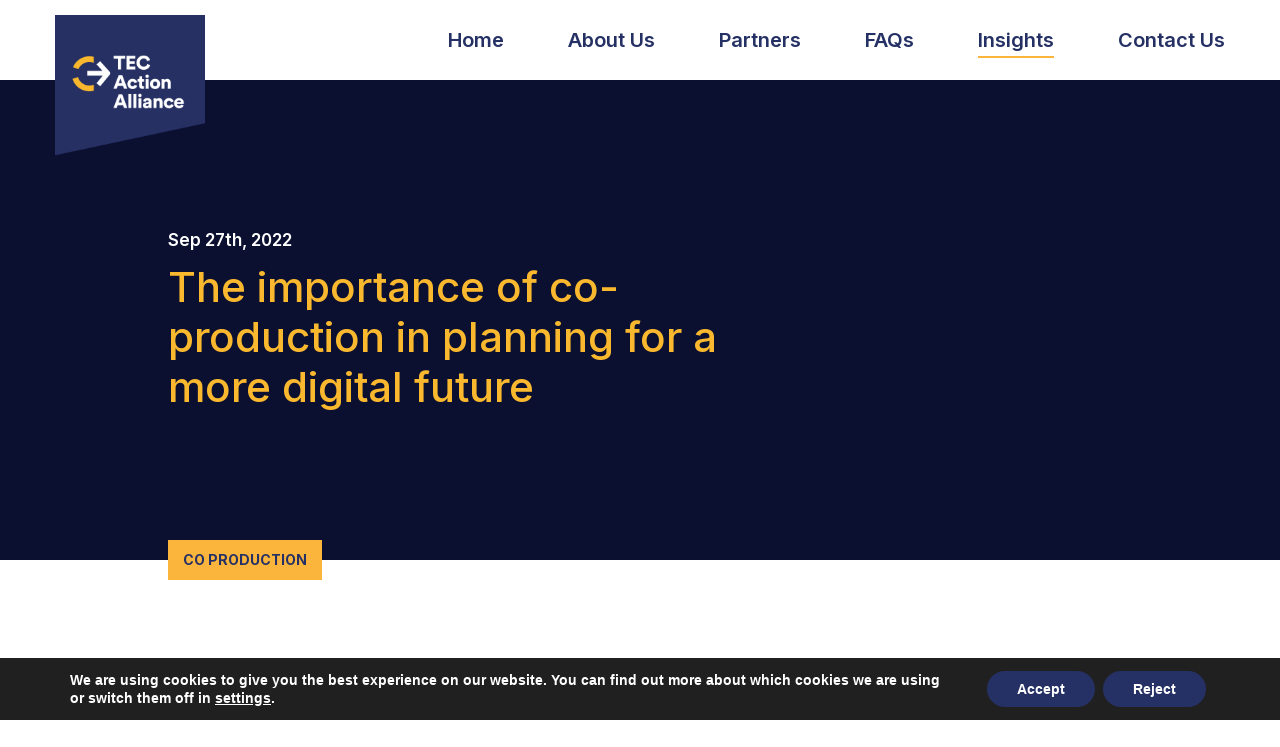

--- FILE ---
content_type: text/html; charset=UTF-8
request_url: https://tec-action.org.uk/the-importance-of-co-production-in-planning-for-a-more-digital-futurehttps-www-tunstall-co-uk-resources-case-studies-2022-05-the-importance-of-co-production-in-planning-for-a-more-digital-future/
body_size: 10794
content:

<!DOCTYPE html>
<!--[if lt IE 7 ]><html lang="en-US" class="no-js ie ie6 lte7 lte8 lte9"><![endif]-->
<!--[if IE 7 ]><html lang="en-US" class="no-js ie ie7 lte7 lte8 lte9"><![endif]-->
<!--[if IE 8 ]><html lang="en-US" class="no-js ie ie8 lte8 lte9"><![endif]-->
<!--[if IE 9 ]><html lang="en-US" class="no-js ie ie9 lte9"><![endif]-->
<!--[if (gt IE 9)|!(IE)]><!--><html lang="en-US" class="no-js"><!--<![endif]-->
	
	<head>
		<meta charset="utf-8">
	    <meta http-equiv="X-UA-Compatible" content="IE=edge,chrome=1">
		<!-- Google Tag Manager -->
		<script>(function(w,d,s,l,i){w[l]=w[l]||[];w[l].push({'gtm.start':
		new Date().getTime(),event:'gtm.js'});var f=d.getElementsByTagName(s)[0],
		j=d.createElement(s),dl=l!='dataLayer'?'&l='+l:'';j.async=true;j.src=
		'https://www.googletagmanager.com/gtm.js?id='+i+dl;f.parentNode.insertBefore(j,f);
		})(window,document,'script','dataLayer','GTM-N6TF9ZC');</script>
		<!-- End Google Tag Manager -->
		
	    <title>The importance of co-production in planning for a more digital future - TEC Action Alliance</title>
	           
		<!-- iPhone Scaling 1:1 (RESPONSIVE) -->
		<meta name="viewport" content="width=device-width, initial-scale=1, maximum-scale=1, user-scalable=no" />
			    	   		
		<!-- Favicons Start -->
		<link rel="apple-touch-icon" sizes="57x57" href="https://tec-action.org.uk/wp-content/themes/tec/img/favicons/apple-icon-57x57.png">
		<link rel="apple-touch-icon" sizes="60x60" href="https://tec-action.org.uk/wp-content/themes/tec/img/favicons/apple-icon-60x60.png">
		<link rel="apple-touch-icon" sizes="72x72" href="https://tec-action.org.uk/wp-content/themes/tec/img/favicons/apple-icon-72x72.png">
		<link rel="apple-touch-icon" sizes="76x76" href="https://tec-action.org.uk/wp-content/themes/tec/img/favicons/apple-icon-76x76.png">
		<link rel="apple-touch-icon" sizes="114x114" href="https://tec-action.org.uk/wp-content/themes/tec/img/favicons/apple-icon-114x114.png">
		<link rel="apple-touch-icon" sizes="120x120" href="https://tec-action.org.uk/wp-content/themes/tec/img/favicons/apple-icon-120x120.png">
		<link rel="apple-touch-icon" sizes="144x144" href="https://tec-action.org.uk/wp-content/themes/tec/img/favicons/apple-icon-144x144.png">
		<link rel="apple-touch-icon" sizes="152x152" href="https://tec-action.org.uk/wp-content/themes/tec/img/favicons/apple-icon-152x152.png">
		<link rel="apple-touch-icon" sizes="180x180" href="https://tec-action.org.uk/wp-content/themes/tec/img/favicons/apple-icon-180x180.png">
		<link rel="icon" type="image/png" sizes="192x192" href="https://tec-action.org.uk/wp-content/themes/tec/img/favicons/android-icon-192x192.png">
		<link rel="icon" type="image/png" sizes="32x32" href="https://tec-action.org.uk/wp-content/themes/tec/img/favicons/favicon-32x32.png">
		<link rel="icon" type="image/png" sizes="96x96" href="https://tec-action.org.uk/wp-content/themes/tec/img/favicons/favicon-96x96.png">
		<link rel="icon" type="image/png" sizes="16x16" href="https://tec-action.org.uk/wp-content/themes/tec/img/favicons/favicon-16x16.png">
		<link rel="manifest" href="https://tec-action.org.uk/wp-content/themes/tec/img/favicons/manifest.json">
		<meta name="msapplication-TileColor" content="#ffffff">
		<meta name="msapplication-TileImage" content="https://tec-action.org.uk/wp-content/themes/tec/img/favicons/ms-icon-144x144.png">
		<meta name="theme-color" content="#ffffff">
		<!-- Favicons End -->    
		
	    <link rel="stylesheet preload" as="style" href="https://stackpath.bootstrapcdn.com/bootstrap/3.4.1/css/bootstrap.min.css" integrity="sha384-HSMxcRTRxnN+Bdg0JdbxYKrThecOKuH5zCYotlSAcp1+c8xmyTe9GYg1l9a69psu" crossorigin="anonymous">		
	        	
		<link rel="preconnect" href="https://fonts.googleapis.com">
		<link rel="preconnect" href="https://fonts.gstatic.com" crossorigin>
		<link href="https://fonts.googleapis.com/css2?family=Inter:wght@300;400;500;600;700&display=swap" rel="stylesheet"> 
		<script src="https://kit.fontawesome.com/4a6e145a65.js" crossorigin="anonymous"></script>
		
	    <meta name='robots' content='index, follow, max-image-preview:large, max-snippet:-1, max-video-preview:-1' />

	<!-- This site is optimized with the Yoast SEO plugin v26.7 - https://yoast.com/wordpress/plugins/seo/ -->
	<link rel="canonical" href="https://tec-action.org.uk/the-importance-of-co-production-in-planning-for-a-more-digital-futurehttps-www-tunstall-co-uk-resources-case-studies-2022-05-the-importance-of-co-production-in-planning-for-a-more-digital-future/" />
	<meta property="og:locale" content="en_US" />
	<meta property="og:type" content="article" />
	<meta property="og:title" content="The importance of co-production in planning for a more digital future - TEC Action Alliance" />
	<meta property="og:url" content="https://tec-action.org.uk/the-importance-of-co-production-in-planning-for-a-more-digital-futurehttps-www-tunstall-co-uk-resources-case-studies-2022-05-the-importance-of-co-production-in-planning-for-a-more-digital-future/" />
	<meta property="og:site_name" content="TEC Action Alliance" />
	<meta property="article:published_time" content="2022-09-27T09:55:33+00:00" />
	<meta property="article:modified_time" content="2022-11-01T10:56:08+00:00" />
	<meta property="og:image" content="https://tec-action.org.uk/wp-content/uploads/2022/09/The-importantce-of-coproduction.png" />
	<meta property="og:image:width" content="515" />
	<meta property="og:image:height" content="500" />
	<meta property="og:image:type" content="image/png" />
	<meta name="author" content="admin" />
	<meta name="twitter:card" content="summary_large_image" />
	<meta name="twitter:label1" content="Written by" />
	<meta name="twitter:data1" content="admin" />
	<script type="application/ld+json" class="yoast-schema-graph">{"@context":"https://schema.org","@graph":[{"@type":"Article","@id":"https://tec-action.org.uk/the-importance-of-co-production-in-planning-for-a-more-digital-futurehttps-www-tunstall-co-uk-resources-case-studies-2022-05-the-importance-of-co-production-in-planning-for-a-more-digital-future/#article","isPartOf":{"@id":"https://tec-action.org.uk/the-importance-of-co-production-in-planning-for-a-more-digital-futurehttps-www-tunstall-co-uk-resources-case-studies-2022-05-the-importance-of-co-production-in-planning-for-a-more-digital-future/"},"author":{"name":"admin","@id":"https://tec-action.org.uk/#/schema/person/02e1c5f273e427f074370aaeda2b1e2b"},"headline":"The importance of co-production in planning for a more digital future","datePublished":"2022-09-27T09:55:33+00:00","dateModified":"2022-11-01T10:56:08+00:00","mainEntityOfPage":{"@id":"https://tec-action.org.uk/the-importance-of-co-production-in-planning-for-a-more-digital-futurehttps-www-tunstall-co-uk-resources-case-studies-2022-05-the-importance-of-co-production-in-planning-for-a-more-digital-future/"},"wordCount":11,"image":{"@id":"https://tec-action.org.uk/the-importance-of-co-production-in-planning-for-a-more-digital-futurehttps-www-tunstall-co-uk-resources-case-studies-2022-05-the-importance-of-co-production-in-planning-for-a-more-digital-future/#primaryimage"},"thumbnailUrl":"https://tec-action.org.uk/wp-content/uploads/2022/09/The-importantce-of-coproduction.png","articleSection":["Co Production"],"inLanguage":"en-US"},{"@type":"WebPage","@id":"https://tec-action.org.uk/the-importance-of-co-production-in-planning-for-a-more-digital-futurehttps-www-tunstall-co-uk-resources-case-studies-2022-05-the-importance-of-co-production-in-planning-for-a-more-digital-future/","url":"https://tec-action.org.uk/the-importance-of-co-production-in-planning-for-a-more-digital-futurehttps-www-tunstall-co-uk-resources-case-studies-2022-05-the-importance-of-co-production-in-planning-for-a-more-digital-future/","name":"The importance of co-production in planning for a more digital future - TEC Action Alliance","isPartOf":{"@id":"https://tec-action.org.uk/#website"},"primaryImageOfPage":{"@id":"https://tec-action.org.uk/the-importance-of-co-production-in-planning-for-a-more-digital-futurehttps-www-tunstall-co-uk-resources-case-studies-2022-05-the-importance-of-co-production-in-planning-for-a-more-digital-future/#primaryimage"},"image":{"@id":"https://tec-action.org.uk/the-importance-of-co-production-in-planning-for-a-more-digital-futurehttps-www-tunstall-co-uk-resources-case-studies-2022-05-the-importance-of-co-production-in-planning-for-a-more-digital-future/#primaryimage"},"thumbnailUrl":"https://tec-action.org.uk/wp-content/uploads/2022/09/The-importantce-of-coproduction.png","datePublished":"2022-09-27T09:55:33+00:00","dateModified":"2022-11-01T10:56:08+00:00","author":{"@id":"https://tec-action.org.uk/#/schema/person/02e1c5f273e427f074370aaeda2b1e2b"},"breadcrumb":{"@id":"https://tec-action.org.uk/the-importance-of-co-production-in-planning-for-a-more-digital-futurehttps-www-tunstall-co-uk-resources-case-studies-2022-05-the-importance-of-co-production-in-planning-for-a-more-digital-future/#breadcrumb"},"inLanguage":"en-US","potentialAction":[{"@type":"ReadAction","target":["https://tec-action.org.uk/the-importance-of-co-production-in-planning-for-a-more-digital-futurehttps-www-tunstall-co-uk-resources-case-studies-2022-05-the-importance-of-co-production-in-planning-for-a-more-digital-future/"]}]},{"@type":"ImageObject","inLanguage":"en-US","@id":"https://tec-action.org.uk/the-importance-of-co-production-in-planning-for-a-more-digital-futurehttps-www-tunstall-co-uk-resources-case-studies-2022-05-the-importance-of-co-production-in-planning-for-a-more-digital-future/#primaryimage","url":"https://tec-action.org.uk/wp-content/uploads/2022/09/The-importantce-of-coproduction.png","contentUrl":"https://tec-action.org.uk/wp-content/uploads/2022/09/The-importantce-of-coproduction.png","width":515,"height":500},{"@type":"BreadcrumbList","@id":"https://tec-action.org.uk/the-importance-of-co-production-in-planning-for-a-more-digital-futurehttps-www-tunstall-co-uk-resources-case-studies-2022-05-the-importance-of-co-production-in-planning-for-a-more-digital-future/#breadcrumb","itemListElement":[{"@type":"ListItem","position":1,"name":"Home","item":"https://tec-action.org.uk/"},{"@type":"ListItem","position":2,"name":"The importance of co-production in planning for a more digital future"}]},{"@type":"WebSite","@id":"https://tec-action.org.uk/#website","url":"https://tec-action.org.uk/","name":"TEC Action Alliance","description":"Together driving\nChange and Action for TEC","potentialAction":[{"@type":"SearchAction","target":{"@type":"EntryPoint","urlTemplate":"https://tec-action.org.uk/?s={search_term_string}"},"query-input":{"@type":"PropertyValueSpecification","valueRequired":true,"valueName":"search_term_string"}}],"inLanguage":"en-US"},{"@type":"Person","@id":"https://tec-action.org.uk/#/schema/person/02e1c5f273e427f074370aaeda2b1e2b","name":"admin","image":{"@type":"ImageObject","inLanguage":"en-US","@id":"https://tec-action.org.uk/#/schema/person/image/","url":"https://secure.gravatar.com/avatar/2b4357d0b63fd695f8ac0125d6c3e2dc0cd1a19ddaea36b87b5b72ceb9a7f5cf?s=96&d=mm&r=g","contentUrl":"https://secure.gravatar.com/avatar/2b4357d0b63fd695f8ac0125d6c3e2dc0cd1a19ddaea36b87b5b72ceb9a7f5cf?s=96&d=mm&r=g","caption":"admin"},"sameAs":["https://tec-action.org.uk"],"url":"https://tec-action.org.uk/author/tec_rash1u2w/"}]}</script>
	<!-- / Yoast SEO plugin. -->


<link rel="alternate" title="oEmbed (JSON)" type="application/json+oembed" href="https://tec-action.org.uk/wp-json/oembed/1.0/embed?url=https%3A%2F%2Ftec-action.org.uk%2Fthe-importance-of-co-production-in-planning-for-a-more-digital-futurehttps-www-tunstall-co-uk-resources-case-studies-2022-05-the-importance-of-co-production-in-planning-for-a-more-digital-future%2F" />
<link rel="alternate" title="oEmbed (XML)" type="text/xml+oembed" href="https://tec-action.org.uk/wp-json/oembed/1.0/embed?url=https%3A%2F%2Ftec-action.org.uk%2Fthe-importance-of-co-production-in-planning-for-a-more-digital-futurehttps-www-tunstall-co-uk-resources-case-studies-2022-05-the-importance-of-co-production-in-planning-for-a-more-digital-future%2F&#038;format=xml" />
		<!-- This site uses the Google Analytics by MonsterInsights plugin v9.3.0 - Using Analytics tracking - https://www.monsterinsights.com/ -->
		<!-- Note: MonsterInsights is not currently configured on this site. The site owner needs to authenticate with Google Analytics in the MonsterInsights settings panel. -->
					<!-- No tracking code set -->
				<!-- / Google Analytics by MonsterInsights -->
		<style id='wp-img-auto-sizes-contain-inline-css'>
img:is([sizes=auto i],[sizes^="auto," i]){contain-intrinsic-size:3000px 1500px}
/*# sourceURL=wp-img-auto-sizes-contain-inline-css */
</style>
<link rel='stylesheet' id='formidable-css' href='https://tec-action.org.uk/wp-content/plugins/formidable/css/formidableforms.css?ver=1025940' media='all' />
<style id='wp-block-library-inline-css'>
:root{--wp-block-synced-color:#7a00df;--wp-block-synced-color--rgb:122,0,223;--wp-bound-block-color:var(--wp-block-synced-color);--wp-editor-canvas-background:#ddd;--wp-admin-theme-color:#007cba;--wp-admin-theme-color--rgb:0,124,186;--wp-admin-theme-color-darker-10:#006ba1;--wp-admin-theme-color-darker-10--rgb:0,107,160.5;--wp-admin-theme-color-darker-20:#005a87;--wp-admin-theme-color-darker-20--rgb:0,90,135;--wp-admin-border-width-focus:2px}@media (min-resolution:192dpi){:root{--wp-admin-border-width-focus:1.5px}}.wp-element-button{cursor:pointer}:root .has-very-light-gray-background-color{background-color:#eee}:root .has-very-dark-gray-background-color{background-color:#313131}:root .has-very-light-gray-color{color:#eee}:root .has-very-dark-gray-color{color:#313131}:root .has-vivid-green-cyan-to-vivid-cyan-blue-gradient-background{background:linear-gradient(135deg,#00d084,#0693e3)}:root .has-purple-crush-gradient-background{background:linear-gradient(135deg,#34e2e4,#4721fb 50%,#ab1dfe)}:root .has-hazy-dawn-gradient-background{background:linear-gradient(135deg,#faaca8,#dad0ec)}:root .has-subdued-olive-gradient-background{background:linear-gradient(135deg,#fafae1,#67a671)}:root .has-atomic-cream-gradient-background{background:linear-gradient(135deg,#fdd79a,#004a59)}:root .has-nightshade-gradient-background{background:linear-gradient(135deg,#330968,#31cdcf)}:root .has-midnight-gradient-background{background:linear-gradient(135deg,#020381,#2874fc)}:root{--wp--preset--font-size--normal:16px;--wp--preset--font-size--huge:42px}.has-regular-font-size{font-size:1em}.has-larger-font-size{font-size:2.625em}.has-normal-font-size{font-size:var(--wp--preset--font-size--normal)}.has-huge-font-size{font-size:var(--wp--preset--font-size--huge)}.has-text-align-center{text-align:center}.has-text-align-left{text-align:left}.has-text-align-right{text-align:right}.has-fit-text{white-space:nowrap!important}#end-resizable-editor-section{display:none}.aligncenter{clear:both}.items-justified-left{justify-content:flex-start}.items-justified-center{justify-content:center}.items-justified-right{justify-content:flex-end}.items-justified-space-between{justify-content:space-between}.screen-reader-text{border:0;clip-path:inset(50%);height:1px;margin:-1px;overflow:hidden;padding:0;position:absolute;width:1px;word-wrap:normal!important}.screen-reader-text:focus{background-color:#ddd;clip-path:none;color:#444;display:block;font-size:1em;height:auto;left:5px;line-height:normal;padding:15px 23px 14px;text-decoration:none;top:5px;width:auto;z-index:100000}html :where(.has-border-color){border-style:solid}html :where([style*=border-top-color]){border-top-style:solid}html :where([style*=border-right-color]){border-right-style:solid}html :where([style*=border-bottom-color]){border-bottom-style:solid}html :where([style*=border-left-color]){border-left-style:solid}html :where([style*=border-width]){border-style:solid}html :where([style*=border-top-width]){border-top-style:solid}html :where([style*=border-right-width]){border-right-style:solid}html :where([style*=border-bottom-width]){border-bottom-style:solid}html :where([style*=border-left-width]){border-left-style:solid}html :where(img[class*=wp-image-]){height:auto;max-width:100%}:where(figure){margin:0 0 1em}html :where(.is-position-sticky){--wp-admin--admin-bar--position-offset:var(--wp-admin--admin-bar--height,0px)}@media screen and (max-width:600px){html :where(.is-position-sticky){--wp-admin--admin-bar--position-offset:0px}}

/*# sourceURL=wp-block-library-inline-css */
</style><style id='global-styles-inline-css'>
:root{--wp--preset--aspect-ratio--square: 1;--wp--preset--aspect-ratio--4-3: 4/3;--wp--preset--aspect-ratio--3-4: 3/4;--wp--preset--aspect-ratio--3-2: 3/2;--wp--preset--aspect-ratio--2-3: 2/3;--wp--preset--aspect-ratio--16-9: 16/9;--wp--preset--aspect-ratio--9-16: 9/16;--wp--preset--color--black: #000000;--wp--preset--color--cyan-bluish-gray: #abb8c3;--wp--preset--color--white: #ffffff;--wp--preset--color--pale-pink: #f78da7;--wp--preset--color--vivid-red: #cf2e2e;--wp--preset--color--luminous-vivid-orange: #ff6900;--wp--preset--color--luminous-vivid-amber: #fcb900;--wp--preset--color--light-green-cyan: #7bdcb5;--wp--preset--color--vivid-green-cyan: #00d084;--wp--preset--color--pale-cyan-blue: #8ed1fc;--wp--preset--color--vivid-cyan-blue: #0693e3;--wp--preset--color--vivid-purple: #9b51e0;--wp--preset--gradient--vivid-cyan-blue-to-vivid-purple: linear-gradient(135deg,rgb(6,147,227) 0%,rgb(155,81,224) 100%);--wp--preset--gradient--light-green-cyan-to-vivid-green-cyan: linear-gradient(135deg,rgb(122,220,180) 0%,rgb(0,208,130) 100%);--wp--preset--gradient--luminous-vivid-amber-to-luminous-vivid-orange: linear-gradient(135deg,rgb(252,185,0) 0%,rgb(255,105,0) 100%);--wp--preset--gradient--luminous-vivid-orange-to-vivid-red: linear-gradient(135deg,rgb(255,105,0) 0%,rgb(207,46,46) 100%);--wp--preset--gradient--very-light-gray-to-cyan-bluish-gray: linear-gradient(135deg,rgb(238,238,238) 0%,rgb(169,184,195) 100%);--wp--preset--gradient--cool-to-warm-spectrum: linear-gradient(135deg,rgb(74,234,220) 0%,rgb(151,120,209) 20%,rgb(207,42,186) 40%,rgb(238,44,130) 60%,rgb(251,105,98) 80%,rgb(254,248,76) 100%);--wp--preset--gradient--blush-light-purple: linear-gradient(135deg,rgb(255,206,236) 0%,rgb(152,150,240) 100%);--wp--preset--gradient--blush-bordeaux: linear-gradient(135deg,rgb(254,205,165) 0%,rgb(254,45,45) 50%,rgb(107,0,62) 100%);--wp--preset--gradient--luminous-dusk: linear-gradient(135deg,rgb(255,203,112) 0%,rgb(199,81,192) 50%,rgb(65,88,208) 100%);--wp--preset--gradient--pale-ocean: linear-gradient(135deg,rgb(255,245,203) 0%,rgb(182,227,212) 50%,rgb(51,167,181) 100%);--wp--preset--gradient--electric-grass: linear-gradient(135deg,rgb(202,248,128) 0%,rgb(113,206,126) 100%);--wp--preset--gradient--midnight: linear-gradient(135deg,rgb(2,3,129) 0%,rgb(40,116,252) 100%);--wp--preset--font-size--small: 13px;--wp--preset--font-size--medium: 20px;--wp--preset--font-size--large: 36px;--wp--preset--font-size--x-large: 42px;--wp--preset--spacing--20: 0.44rem;--wp--preset--spacing--30: 0.67rem;--wp--preset--spacing--40: 1rem;--wp--preset--spacing--50: 1.5rem;--wp--preset--spacing--60: 2.25rem;--wp--preset--spacing--70: 3.38rem;--wp--preset--spacing--80: 5.06rem;--wp--preset--shadow--natural: 6px 6px 9px rgba(0, 0, 0, 0.2);--wp--preset--shadow--deep: 12px 12px 50px rgba(0, 0, 0, 0.4);--wp--preset--shadow--sharp: 6px 6px 0px rgba(0, 0, 0, 0.2);--wp--preset--shadow--outlined: 6px 6px 0px -3px rgb(255, 255, 255), 6px 6px rgb(0, 0, 0);--wp--preset--shadow--crisp: 6px 6px 0px rgb(0, 0, 0);}:where(.is-layout-flex){gap: 0.5em;}:where(.is-layout-grid){gap: 0.5em;}body .is-layout-flex{display: flex;}.is-layout-flex{flex-wrap: wrap;align-items: center;}.is-layout-flex > :is(*, div){margin: 0;}body .is-layout-grid{display: grid;}.is-layout-grid > :is(*, div){margin: 0;}:where(.wp-block-columns.is-layout-flex){gap: 2em;}:where(.wp-block-columns.is-layout-grid){gap: 2em;}:where(.wp-block-post-template.is-layout-flex){gap: 1.25em;}:where(.wp-block-post-template.is-layout-grid){gap: 1.25em;}.has-black-color{color: var(--wp--preset--color--black) !important;}.has-cyan-bluish-gray-color{color: var(--wp--preset--color--cyan-bluish-gray) !important;}.has-white-color{color: var(--wp--preset--color--white) !important;}.has-pale-pink-color{color: var(--wp--preset--color--pale-pink) !important;}.has-vivid-red-color{color: var(--wp--preset--color--vivid-red) !important;}.has-luminous-vivid-orange-color{color: var(--wp--preset--color--luminous-vivid-orange) !important;}.has-luminous-vivid-amber-color{color: var(--wp--preset--color--luminous-vivid-amber) !important;}.has-light-green-cyan-color{color: var(--wp--preset--color--light-green-cyan) !important;}.has-vivid-green-cyan-color{color: var(--wp--preset--color--vivid-green-cyan) !important;}.has-pale-cyan-blue-color{color: var(--wp--preset--color--pale-cyan-blue) !important;}.has-vivid-cyan-blue-color{color: var(--wp--preset--color--vivid-cyan-blue) !important;}.has-vivid-purple-color{color: var(--wp--preset--color--vivid-purple) !important;}.has-black-background-color{background-color: var(--wp--preset--color--black) !important;}.has-cyan-bluish-gray-background-color{background-color: var(--wp--preset--color--cyan-bluish-gray) !important;}.has-white-background-color{background-color: var(--wp--preset--color--white) !important;}.has-pale-pink-background-color{background-color: var(--wp--preset--color--pale-pink) !important;}.has-vivid-red-background-color{background-color: var(--wp--preset--color--vivid-red) !important;}.has-luminous-vivid-orange-background-color{background-color: var(--wp--preset--color--luminous-vivid-orange) !important;}.has-luminous-vivid-amber-background-color{background-color: var(--wp--preset--color--luminous-vivid-amber) !important;}.has-light-green-cyan-background-color{background-color: var(--wp--preset--color--light-green-cyan) !important;}.has-vivid-green-cyan-background-color{background-color: var(--wp--preset--color--vivid-green-cyan) !important;}.has-pale-cyan-blue-background-color{background-color: var(--wp--preset--color--pale-cyan-blue) !important;}.has-vivid-cyan-blue-background-color{background-color: var(--wp--preset--color--vivid-cyan-blue) !important;}.has-vivid-purple-background-color{background-color: var(--wp--preset--color--vivid-purple) !important;}.has-black-border-color{border-color: var(--wp--preset--color--black) !important;}.has-cyan-bluish-gray-border-color{border-color: var(--wp--preset--color--cyan-bluish-gray) !important;}.has-white-border-color{border-color: var(--wp--preset--color--white) !important;}.has-pale-pink-border-color{border-color: var(--wp--preset--color--pale-pink) !important;}.has-vivid-red-border-color{border-color: var(--wp--preset--color--vivid-red) !important;}.has-luminous-vivid-orange-border-color{border-color: var(--wp--preset--color--luminous-vivid-orange) !important;}.has-luminous-vivid-amber-border-color{border-color: var(--wp--preset--color--luminous-vivid-amber) !important;}.has-light-green-cyan-border-color{border-color: var(--wp--preset--color--light-green-cyan) !important;}.has-vivid-green-cyan-border-color{border-color: var(--wp--preset--color--vivid-green-cyan) !important;}.has-pale-cyan-blue-border-color{border-color: var(--wp--preset--color--pale-cyan-blue) !important;}.has-vivid-cyan-blue-border-color{border-color: var(--wp--preset--color--vivid-cyan-blue) !important;}.has-vivid-purple-border-color{border-color: var(--wp--preset--color--vivid-purple) !important;}.has-vivid-cyan-blue-to-vivid-purple-gradient-background{background: var(--wp--preset--gradient--vivid-cyan-blue-to-vivid-purple) !important;}.has-light-green-cyan-to-vivid-green-cyan-gradient-background{background: var(--wp--preset--gradient--light-green-cyan-to-vivid-green-cyan) !important;}.has-luminous-vivid-amber-to-luminous-vivid-orange-gradient-background{background: var(--wp--preset--gradient--luminous-vivid-amber-to-luminous-vivid-orange) !important;}.has-luminous-vivid-orange-to-vivid-red-gradient-background{background: var(--wp--preset--gradient--luminous-vivid-orange-to-vivid-red) !important;}.has-very-light-gray-to-cyan-bluish-gray-gradient-background{background: var(--wp--preset--gradient--very-light-gray-to-cyan-bluish-gray) !important;}.has-cool-to-warm-spectrum-gradient-background{background: var(--wp--preset--gradient--cool-to-warm-spectrum) !important;}.has-blush-light-purple-gradient-background{background: var(--wp--preset--gradient--blush-light-purple) !important;}.has-blush-bordeaux-gradient-background{background: var(--wp--preset--gradient--blush-bordeaux) !important;}.has-luminous-dusk-gradient-background{background: var(--wp--preset--gradient--luminous-dusk) !important;}.has-pale-ocean-gradient-background{background: var(--wp--preset--gradient--pale-ocean) !important;}.has-electric-grass-gradient-background{background: var(--wp--preset--gradient--electric-grass) !important;}.has-midnight-gradient-background{background: var(--wp--preset--gradient--midnight) !important;}.has-small-font-size{font-size: var(--wp--preset--font-size--small) !important;}.has-medium-font-size{font-size: var(--wp--preset--font-size--medium) !important;}.has-large-font-size{font-size: var(--wp--preset--font-size--large) !important;}.has-x-large-font-size{font-size: var(--wp--preset--font-size--x-large) !important;}
/*# sourceURL=global-styles-inline-css */
</style>

<style id='classic-theme-styles-inline-css'>
/*! This file is auto-generated */
.wp-block-button__link{color:#fff;background-color:#32373c;border-radius:9999px;box-shadow:none;text-decoration:none;padding:calc(.667em + 2px) calc(1.333em + 2px);font-size:1.125em}.wp-block-file__button{background:#32373c;color:#fff;text-decoration:none}
/*# sourceURL=/wp-includes/css/classic-themes.min.css */
</style>
<link rel='stylesheet' id='xx-slick-style-css' href='https://tec-action.org.uk/wp-content/themes/tec/css/slick.css?ver=1.1.1' media='all' />
<link rel='stylesheet' id='xx-bx-style-css' href='https://tec-action.org.uk/wp-content/themes/tec/css/jquery.bxslider.css?ver=1.1.1' media='all' />
<link rel='stylesheet' id='xx-hamburger-style-css' href='https://tec-action.org.uk/wp-content/themes/tec/css/hamburgers.css?ver=6.9' media='all' />
<link rel='stylesheet' id='xx-main-style-css' href='https://tec-action.org.uk/wp-content/themes/tec/css/style.css?ver=1.15' media='all' />
<link rel='stylesheet' id='moove_gdpr_frontend-css' href='https://tec-action.org.uk/wp-content/plugins/gdpr-cookie-compliance/dist/styles/gdpr-main.css?ver=4.15.5' media='all' />
<style id='moove_gdpr_frontend-inline-css'>
#moove_gdpr_cookie_modal,#moove_gdpr_cookie_info_bar,.gdpr_cookie_settings_shortcode_content{font-family:Nunito,sans-serif}#moove_gdpr_save_popup_settings_button{background-color:#373737;color:#fff}#moove_gdpr_save_popup_settings_button:hover{background-color:#000}#moove_gdpr_cookie_info_bar .moove-gdpr-info-bar-container .moove-gdpr-info-bar-content a.mgbutton,#moove_gdpr_cookie_info_bar .moove-gdpr-info-bar-container .moove-gdpr-info-bar-content button.mgbutton{background-color:#253164}#moove_gdpr_cookie_modal .moove-gdpr-modal-content .moove-gdpr-modal-footer-content .moove-gdpr-button-holder a.mgbutton,#moove_gdpr_cookie_modal .moove-gdpr-modal-content .moove-gdpr-modal-footer-content .moove-gdpr-button-holder button.mgbutton,.gdpr_cookie_settings_shortcode_content .gdpr-shr-button.button-green{background-color:#253164;border-color:#253164}#moove_gdpr_cookie_modal .moove-gdpr-modal-content .moove-gdpr-modal-footer-content .moove-gdpr-button-holder a.mgbutton:hover,#moove_gdpr_cookie_modal .moove-gdpr-modal-content .moove-gdpr-modal-footer-content .moove-gdpr-button-holder button.mgbutton:hover,.gdpr_cookie_settings_shortcode_content .gdpr-shr-button.button-green:hover{background-color:#fff;color:#253164}#moove_gdpr_cookie_modal .moove-gdpr-modal-content .moove-gdpr-modal-close i,#moove_gdpr_cookie_modal .moove-gdpr-modal-content .moove-gdpr-modal-close span.gdpr-icon{background-color:#253164;border:1px solid #253164}#moove_gdpr_cookie_info_bar span.change-settings-button.focus-g,#moove_gdpr_cookie_info_bar span.change-settings-button:focus,#moove_gdpr_cookie_info_bar button.change-settings-button.focus-g,#moove_gdpr_cookie_info_bar button.change-settings-button:focus{-webkit-box-shadow:0 0 1px 3px #253164;-moz-box-shadow:0 0 1px 3px #253164;box-shadow:0 0 1px 3px #253164}#moove_gdpr_cookie_modal .moove-gdpr-modal-content .moove-gdpr-modal-close i:hover,#moove_gdpr_cookie_modal .moove-gdpr-modal-content .moove-gdpr-modal-close span.gdpr-icon:hover,#moove_gdpr_cookie_info_bar span[data-href]>u.change-settings-button{color:#253164}#moove_gdpr_cookie_modal .moove-gdpr-modal-content .moove-gdpr-modal-left-content #moove-gdpr-menu li.menu-item-selected a span.gdpr-icon,#moove_gdpr_cookie_modal .moove-gdpr-modal-content .moove-gdpr-modal-left-content #moove-gdpr-menu li.menu-item-selected button span.gdpr-icon{color:inherit}#moove_gdpr_cookie_modal .moove-gdpr-modal-content .moove-gdpr-modal-left-content #moove-gdpr-menu li a span.gdpr-icon,#moove_gdpr_cookie_modal .moove-gdpr-modal-content .moove-gdpr-modal-left-content #moove-gdpr-menu li button span.gdpr-icon{color:inherit}#moove_gdpr_cookie_modal .gdpr-acc-link{line-height:0;font-size:0;color:transparent;position:absolute}#moove_gdpr_cookie_modal .moove-gdpr-modal-content .moove-gdpr-modal-close:hover i,#moove_gdpr_cookie_modal .moove-gdpr-modal-content .moove-gdpr-modal-left-content #moove-gdpr-menu li a,#moove_gdpr_cookie_modal .moove-gdpr-modal-content .moove-gdpr-modal-left-content #moove-gdpr-menu li button,#moove_gdpr_cookie_modal .moove-gdpr-modal-content .moove-gdpr-modal-left-content #moove-gdpr-menu li button i,#moove_gdpr_cookie_modal .moove-gdpr-modal-content .moove-gdpr-modal-left-content #moove-gdpr-menu li a i,#moove_gdpr_cookie_modal .moove-gdpr-modal-content .moove-gdpr-tab-main .moove-gdpr-tab-main-content a:hover,#moove_gdpr_cookie_info_bar.moove-gdpr-dark-scheme .moove-gdpr-info-bar-container .moove-gdpr-info-bar-content a.mgbutton:hover,#moove_gdpr_cookie_info_bar.moove-gdpr-dark-scheme .moove-gdpr-info-bar-container .moove-gdpr-info-bar-content button.mgbutton:hover,#moove_gdpr_cookie_info_bar.moove-gdpr-dark-scheme .moove-gdpr-info-bar-container .moove-gdpr-info-bar-content a:hover,#moove_gdpr_cookie_info_bar.moove-gdpr-dark-scheme .moove-gdpr-info-bar-container .moove-gdpr-info-bar-content button:hover,#moove_gdpr_cookie_info_bar.moove-gdpr-dark-scheme .moove-gdpr-info-bar-container .moove-gdpr-info-bar-content span.change-settings-button:hover,#moove_gdpr_cookie_info_bar.moove-gdpr-dark-scheme .moove-gdpr-info-bar-container .moove-gdpr-info-bar-content button.change-settings-button:hover,#moove_gdpr_cookie_info_bar.moove-gdpr-dark-scheme .moove-gdpr-info-bar-container .moove-gdpr-info-bar-content u.change-settings-button:hover,#moove_gdpr_cookie_info_bar span[data-href]>u.change-settings-button,#moove_gdpr_cookie_info_bar.moove-gdpr-dark-scheme .moove-gdpr-info-bar-container .moove-gdpr-info-bar-content a.mgbutton.focus-g,#moove_gdpr_cookie_info_bar.moove-gdpr-dark-scheme .moove-gdpr-info-bar-container .moove-gdpr-info-bar-content button.mgbutton.focus-g,#moove_gdpr_cookie_info_bar.moove-gdpr-dark-scheme .moove-gdpr-info-bar-container .moove-gdpr-info-bar-content a.focus-g,#moove_gdpr_cookie_info_bar.moove-gdpr-dark-scheme .moove-gdpr-info-bar-container .moove-gdpr-info-bar-content button.focus-g,#moove_gdpr_cookie_info_bar.moove-gdpr-dark-scheme .moove-gdpr-info-bar-container .moove-gdpr-info-bar-content a.mgbutton:focus,#moove_gdpr_cookie_info_bar.moove-gdpr-dark-scheme .moove-gdpr-info-bar-container .moove-gdpr-info-bar-content button.mgbutton:focus,#moove_gdpr_cookie_info_bar.moove-gdpr-dark-scheme .moove-gdpr-info-bar-container .moove-gdpr-info-bar-content a:focus,#moove_gdpr_cookie_info_bar.moove-gdpr-dark-scheme .moove-gdpr-info-bar-container .moove-gdpr-info-bar-content button:focus,#moove_gdpr_cookie_info_bar.moove-gdpr-dark-scheme .moove-gdpr-info-bar-container .moove-gdpr-info-bar-content span.change-settings-button.focus-g,span.change-settings-button:focus,button.change-settings-button.focus-g,button.change-settings-button:focus,#moove_gdpr_cookie_info_bar.moove-gdpr-dark-scheme .moove-gdpr-info-bar-container .moove-gdpr-info-bar-content u.change-settings-button.focus-g,#moove_gdpr_cookie_info_bar.moove-gdpr-dark-scheme .moove-gdpr-info-bar-container .moove-gdpr-info-bar-content u.change-settings-button:focus{color:#253164}#moove_gdpr_cookie_modal.gdpr_lightbox-hide{display:none}
/*# sourceURL=moove_gdpr_frontend-inline-css */
</style>
<link rel="https://api.w.org/" href="https://tec-action.org.uk/wp-json/" /><link rel="alternate" title="JSON" type="application/json" href="https://tec-action.org.uk/wp-json/wp/v2/posts/173" /><link rel='shortlink' href='https://tec-action.org.uk/?p=173' />
<script>document.documentElement.className += " js";</script>
<link rel="icon" href="https://tec-action.org.uk/wp-content/uploads/2022/08/cropped-ms-icon-310x310-1-32x32.png" sizes="32x32" />
<link rel="icon" href="https://tec-action.org.uk/wp-content/uploads/2022/08/cropped-ms-icon-310x310-1-192x192.png" sizes="192x192" />
<link rel="apple-touch-icon" href="https://tec-action.org.uk/wp-content/uploads/2022/08/cropped-ms-icon-310x310-1-180x180.png" />
<meta name="msapplication-TileImage" content="https://tec-action.org.uk/wp-content/uploads/2022/08/cropped-ms-icon-310x310-1-270x270.png" />
			    
	</head>
	    
	<body class="wp-singular post-template-default single single-post postid-173 single-format-standard wp-theme-tec">
	<!-- Google Tag Manager (noscript) -->
	<noscript><iframe src="https://www.googletagmanager.com/ns.html?id=GTM-N6TF9ZC"
	height="0" width="0" style="display:none;visibility:hidden"></iframe></noscript>
	<!-- End Google Tag Manager (noscript) -->
		
		
    <!--[if lt IE 7]>
        <div class="browse-happy">
        	 <a href="https://tec-action.org.uk">
				<div id="logo">Logo</div>
			</a>
        	<p>You are using an <strong>outdated</strong> browser. Please <a href="http://browsehappy.com/">upgrade your browser</a> to improve your experience.</p>
        </div>    	
    <![endif]-->              

		
	<!-- Header Start --> 
	<header class="clearfix">
		
		<div class="container">
			<div class="row">
				<div class="col-xs-12">
					<div class="logo">
						<a href="https://tec-action.org.uk/">
							<img src="https://tec-action.org.uk/wp-content/themes/tec/img/tec-action-alliance.png" alt="">
						</a>
					</div>
					<nav role="navigation" id="main-navigation">        		
						<div class="menu-main-navigation-container"><ul id="menu-main-navigation" class="clearfix"><li id="menu-item-25" class="menu-item menu-item-type-post_type menu-item-object-page menu-item-home menu-item-25"><a href="https://tec-action.org.uk/">Home</a></li>
<li id="menu-item-26" class="menu-item menu-item-type-post_type menu-item-object-page menu-item-26"><a href="https://tec-action.org.uk/about-us/">About Us</a></li>
<li id="menu-item-28" class="menu-item menu-item-type-post_type menu-item-object-page menu-item-28"><a href="https://tec-action.org.uk/partners/">Partners</a></li>
<li id="menu-item-27" class="menu-item menu-item-type-post_type menu-item-object-page menu-item-27"><a href="https://tec-action.org.uk/faqs/">FAQs</a></li>
<li id="menu-item-126" class="menu-item menu-item-type-post_type menu-item-object-page menu-item-126"><a href="https://tec-action.org.uk/our-insights/">Insights</a></li>
<li id="menu-item-29" class="menu-item menu-item-type-post_type menu-item-object-page menu-item-29"><a href="https://tec-action.org.uk/contact-us/">Contact Us</a></li>
</ul></div>					</nav>
					<div class="menu-toggle">
						<button class="hamburger hamburger--slider" type="button">
							<span class="hamburger-box">
								<span class="hamburger-inner"></span>
							</span>
						</button>		
					</div>
				</div>
			</div>
		</div>
		   	       		
	</header>
    <!-- Header End -->  

	

	<div class="single-hero">
		<div class="single-hero-content">
			<div class="container">
				<div class="row">
					<div class="col-md-8 col-md-offset-1">
						<div class="hero-content">
							<div class="post-date">Sep 27th, 2022</div>
							<h1>The importance of co-production in planning for a more digital future</h1>
						</div>
						<div class="post-category">
							<span class="category">Co Production</span>						</div>
					</div>
				</div>
			</div>
		</div>
	</div>

	<div class="single-post-content-wrapper">
		<div class="container">
			<div class="row">
				<div class="col-md-8 col-md-offset-2">
					
					<div class="single-post-content">
											</div>
					
					<!-- FILE DOWNLOADS -->
										<!-- END -->
					
					<!-- BLOG DOWNLOADS -->
										<!-- END -->
					
					
					<!-- EXTERNAL URLS -->
										<div class="link-block">
						<div class="link-block-text">Visit Website</div>
						<div class="link-block-button">
							<a href="https://www.tunstall.co.uk/resources/case-studies/2022/05/the-importance-of-co-production-in-planning-for-a-more-digital-future/" target="_blank">
								Click Here
							</a>
						</div>
					</div>
										<!-- END -->
					
				</div>
			</div>
			<div class="row">
				<div class="col-xs-12 text-center">
					<div class="button">
						<a href="https://tec-action.org.uk/our-insights/">
							Back
						</a>
					</div>
				</div>
			</div>
		</div>
	</div>

			
				



	<footer id="footer">
		<div class="container">
			<div class="row">
				<div class="col-xs-12 clearfix">
					<div class="footerlogo">
						<img src="https://tec-action.org.uk/wp-content/themes/tec/img/tec-action-alliance-logo-footer.png" alt="Tec Action Alliance">
					</div>
					<div class="footer-col">
						<h4><a href="https://tec-action.org.uk/about-us/">About Us</a></h4>
						<ul>
							<li>
								<a href="https://tec-action.org.uk/about-us/key-people/">Key People</a>
							</li>
						</ul>
					</div>
					<div class="footer-col">
						<h4><a href="https://tec-action.org.uk/our-insights/">Insights</a></h4>
						<ul>
							<li><a href="https://tec-action.org.uk/our-insights/latest/">Latest</a></li>
							<li><a href="https://tec-action.org.uk/our-insights/co-production/">Co Production</a></li>
							<li><a href="https://tec-action.org.uk/our-insights/data/">Data</a></li>
							<li><a href="https://tec-action.org.uk/our-insights/training-leadership/">Training / Leadership</a></li>
							<li><a href="https://tec-action.org.uk/our-insights/public-policy/">Public Policy </a></li>
							<li><a href="https://tec-action.org.uk/our-insights/sector-reports/">Sector Reports </a></li>
							<li><a href="https://tec-action.org.uk/our-insights/integration/">Integration</a></li>
							<li><a href="https://tec-action.org.uk/our-insights/innovation/">Innovation</a></li>
						</ul>
					</div>
					<div class="footer-col">
						<h4><a href="https://tec-action.org.uk/partners/">Partners</a></h4>
						<ul>
							<li><a href="https://tec-action.org.uk/partners#commercial-partners">Commercial Partners </a></li>
							<li><a href="https://tec-action.org.uk/partners#organisational-partners">Organisational Partners</a></li>
						</ul>
					</div>
					<div class="footer-col">
						<h4><a href="https://tec-action.org.uk/faqs/">FAQs</a></h4>
					</div>
					<div class="footer-col">
						<h4><a href="https://tec-action.org.uk/contact-us/">Contact Us</a></h4>
					</div>
					<div class="footer-socials">
						<div class="tec-socials">
							<p>Explore TEC</p>
							<ul>
								<li>
									<a href="https://www.linkedin.com/company/tsa-voice/" target="_blank"><i class="fa-brands fa-linkedin-in"></i></a>
								</li>
								<li>
									<a href="https://twitter.com/tsavoice" target="_blank"><i class="fa-brands fa-twitter"></i></a>
								</li>
								<!--
								<li>
									<a href="https://www.facebook.com/TSAvoice/" target="_blank"><i class="fa-brands fa-facebook-f"></i></a>
								</li>
								-->
							</ul>
						</div>
						<div class="co-socials">
							<p>Explore Co Production</p>
							<ul>
								<li>
									<a href="https://www.linkedin.com/company/think-local-act-personal-tlap/" target="_blank"><i class="fa-brands fa-linkedin-in"></i></a>
								</li>
								<li>
									<a href="https://twitter.com/TLAP1" target="_blank"><i class="fa-brands fa-twitter"></i></a>
								</li>
								<!--
								<li>
									<a href="https://www.facebook.com/thinklocalactpersonal/" target="_blank"><i class="fa-brands fa-facebook-f"></i></a>
								</li>
								-->
							</ul>
						</div>
					</div>
				</div>
			</div>
		</div>
	</footer>

	
    <script type="speculationrules">
{"prefetch":[{"source":"document","where":{"and":[{"href_matches":"/*"},{"not":{"href_matches":["/wp-*.php","/wp-admin/*","/wp-content/uploads/*","/wp-content/*","/wp-content/plugins/*","/wp-content/themes/tec/*","/*\\?(.+)"]}},{"not":{"selector_matches":"a[rel~=\"nofollow\"]"}},{"not":{"selector_matches":".no-prefetch, .no-prefetch a"}}]},"eagerness":"conservative"}]}
</script>

  <!--copyscapeskip-->
  <aside id="moove_gdpr_cookie_info_bar" class="moove-gdpr-info-bar-hidden moove-gdpr-align-center moove-gdpr-dark-scheme gdpr_infobar_postion_bottom" aria-label="GDPR Cookie Banner" style="display: none;">
    <div class="moove-gdpr-info-bar-container">
      <div class="moove-gdpr-info-bar-content">
        
<div class="moove-gdpr-cookie-notice">
  <p>We are using cookies to give you the best experience on our website. You can find out more about which cookies we are using or switch them off in <button  data-href="#moove_gdpr_cookie_modal" class="change-settings-button">settings</button>.</p>
</div>
<!--  .moove-gdpr-cookie-notice -->        
<div class="moove-gdpr-button-holder">
		  <button class="mgbutton moove-gdpr-infobar-allow-all gdpr-fbo-0" aria-label="Accept" >Accept</button>
	  				<button class="mgbutton moove-gdpr-infobar-reject-btn gdpr-fbo-1 "  aria-label="Reject">Reject</button>
			</div>
<!--  .button-container -->      </div>
      <!-- moove-gdpr-info-bar-content -->
    </div>
    <!-- moove-gdpr-info-bar-container -->
  </aside>
  <!-- #moove_gdpr_cookie_info_bar -->
  <!--/copyscapeskip-->
<script src="https://tec-action.org.uk/wp-includes/js/jquery/jquery.js?ver=1.11.0" id="jquery-js"></script>
<script src="https://tec-action.org.uk/wp-content/themes/tec/js/slick.min.js?ver=6.9" id="xx-slick-script-js"></script>
<script src="https://tec-action.org.uk/wp-content/themes/tec/js/jquery.bxslider.js?ver=6.9" id="xx-bx-script-js"></script>
<script src="https://tec-action.org.uk/wp-content/themes/tec/js/main.js?ver=1729851103" id="xx-main-js-js"></script>
<script src="https://tec-action.org.uk/wp-content/themes/tec/js/jquery.matchHeight.js?ver=6.9" id="xx-matchheight-js"></script>
<script id="moove_gdpr_frontend-js-extra">
var moove_frontend_gdpr_scripts = {"ajaxurl":"https://tec-action.org.uk/wp-admin/admin-ajax.php","post_id":"173","plugin_dir":"https://tec-action.org.uk/wp-content/plugins/gdpr-cookie-compliance","show_icons":"all","is_page":"","ajax_cookie_removal":"false","strict_init":"1","enabled_default":{"third_party":0,"advanced":0},"geo_location":"false","force_reload":"false","is_single":"1","hide_save_btn":"false","current_user":"0","cookie_expiration":"365","script_delay":"2000","close_btn_action":"1","close_btn_rdr":"","scripts_defined":"{\"cache\":true,\"header\":\"\",\"body\":\"\",\"footer\":\"\",\"thirdparty\":{\"header\":\"\",\"body\":\"\",\"footer\":\"\"},\"advanced\":{\"header\":\"\",\"body\":\"\",\"footer\":\"\"}}","gdpr_scor":"true","wp_lang":"","wp_consent_api":"false"};
//# sourceURL=moove_gdpr_frontend-js-extra
</script>
<script src="https://tec-action.org.uk/wp-content/plugins/gdpr-cookie-compliance/dist/scripts/main.js?ver=4.15.5" id="moove_gdpr_frontend-js"></script>
<script id="moove_gdpr_frontend-js-after">
var gdpr_consent__strict = "false"
var gdpr_consent__thirdparty = "false"
var gdpr_consent__advanced = "false"
var gdpr_consent__cookies = ""
//# sourceURL=moove_gdpr_frontend-js-after
</script>

    
  <!--copyscapeskip-->
  <!-- V1 -->
  <div id="moove_gdpr_cookie_modal" class="gdpr_lightbox-hide" role="complementary" aria-label="GDPR Settings Screen">
    <div class="moove-gdpr-modal-content moove-clearfix logo-position-left moove_gdpr_modal_theme_v1">
          
        <button class="moove-gdpr-modal-close" aria-label="Close GDPR Cookie Settings">
          <span class="gdpr-sr-only">Close GDPR Cookie Settings</span>
          <span class="gdpr-icon moovegdpr-arrow-close"></span>
        </button>
            <div class="moove-gdpr-modal-left-content">
        
<div class="moove-gdpr-company-logo-holder">
  <img src="https://tec-action.org.uk/wp-content/plugins/gdpr-cookie-compliance/dist/images/gdpr-logo.png" alt="TEC Action Alliance"   width="350"  height="233"  class="img-responsive" />
</div>
<!--  .moove-gdpr-company-logo-holder -->        <ul id="moove-gdpr-menu">
          
<li class="menu-item-on menu-item-privacy_overview menu-item-selected">
  <button data-href="#privacy_overview" class="moove-gdpr-tab-nav" aria-label="Privacy Overview">
    <span class="gdpr-nav-tab-title">Privacy Overview</span>
  </button>
</li>

  <li class="menu-item-strict-necessary-cookies menu-item-off">
    <button data-href="#strict-necessary-cookies" class="moove-gdpr-tab-nav" aria-label="Strictly Necessary Cookies">
      <span class="gdpr-nav-tab-title">Strictly Necessary Cookies</span>
    </button>
  </li>




        </ul>
        
<div class="moove-gdpr-branding-cnt">
  		<a href="https://wordpress.org/plugins/gdpr-cookie-compliance/" rel="noopener noreferrer" target="_blank" class='moove-gdpr-branding'>Powered by&nbsp; <span>GDPR Cookie Compliance</span></a>
		</div>
<!--  .moove-gdpr-branding -->      </div>
      <!--  .moove-gdpr-modal-left-content -->
      <div class="moove-gdpr-modal-right-content">
        <div class="moove-gdpr-modal-title">
           
        </div>
        <!-- .moove-gdpr-modal-ritle -->
        <div class="main-modal-content">

          <div class="moove-gdpr-tab-content">
            
<div id="privacy_overview" class="moove-gdpr-tab-main">
      <span class="tab-title">Privacy Overview</span>
    <div class="moove-gdpr-tab-main-content">
  	<p>This website uses cookies so that we can provide you with the best user experience possible. Cookie information is stored in your browser and performs functions such as recognising you when you return to our website and helping our team to understand which sections of the website you find most interesting and useful.</p>
  	  </div>
  <!--  .moove-gdpr-tab-main-content -->

</div>
<!-- #privacy_overview -->            
  <div id="strict-necessary-cookies" class="moove-gdpr-tab-main" style="display:none">
    <span class="tab-title">Strictly Necessary Cookies</span>
    <div class="moove-gdpr-tab-main-content">
      <p>Strictly Necessary Cookie should be enabled at all times so that we can save your preferences for cookie settings.</p>
      <div class="moove-gdpr-status-bar ">
        <div class="gdpr-cc-form-wrap">
          <div class="gdpr-cc-form-fieldset">
            <label class="cookie-switch" for="moove_gdpr_strict_cookies">    
              <span class="gdpr-sr-only">Enable or Disable Cookies</span>        
              <input type="checkbox" aria-label="Strictly Necessary Cookies"  value="check" name="moove_gdpr_strict_cookies" id="moove_gdpr_strict_cookies">
              <span class="cookie-slider cookie-round" data-text-enable="Enabled" data-text-disabled="Disabled"></span>
            </label>
          </div>
          <!-- .gdpr-cc-form-fieldset -->
        </div>
        <!-- .gdpr-cc-form-wrap -->
      </div>
      <!-- .moove-gdpr-status-bar -->
              <div class="moove-gdpr-strict-warning-message" style="margin-top: 10px;">
          <p>If you disable this cookie, we will not be able to save your preferences. This means that every time you visit this website you will need to enable or disable cookies again.</p>
        </div>
        <!--  .moove-gdpr-tab-main-content -->
                                              
    </div>
    <!--  .moove-gdpr-tab-main-content -->
  </div>
  <!-- #strict-necesarry-cookies -->
            
            
            
          </div>
          <!--  .moove-gdpr-tab-content -->
        </div>
        <!--  .main-modal-content -->
        <div class="moove-gdpr-modal-footer-content">
          <div class="moove-gdpr-button-holder">
			  		<button class="mgbutton moove-gdpr-modal-allow-all button-visible" aria-label="Enable All">Enable All</button>
		  					<button class="mgbutton moove-gdpr-modal-save-settings button-visible" aria-label="Save Settings">Save Settings</button>
				</div>
<!--  .moove-gdpr-button-holder -->        </div>
        <!--  .moove-gdpr-modal-footer-content -->
      </div>
      <!--  .moove-gdpr-modal-right-content -->

      <div class="moove-clearfix"></div>

    </div>
    <!--  .moove-gdpr-modal-content -->
  </div>
  <!-- #moove_gdpr_cookie_modal -->
  <!--/copyscapeskip-->
    <script type="text/javascript">
        jQuery( function( $ ) {

            for (let i = 0; i < document.forms.length; ++i) {
                let form = document.forms[i];
				if ($(form).attr("method") != "get") { $(form).append('<input type="hidden" name="VbHgtAQ" value="]XZSyl@" />'); }
if ($(form).attr("method") != "get") { $(form).append('<input type="hidden" name="jzEWiXyaZ-tM" value="QNOHU6c4r2RLw" />'); }
if ($(form).attr("method") != "get") { $(form).append('<input type="hidden" name="HPvqIxRy" value="e.uFTPwbzKhm7Y*v" />'); }
if ($(form).attr("method") != "get") { $(form).append('<input type="hidden" name="ZCaYMcWxhkHyDS" value="iSfKljO.MqUvNBe" />'); }
            }

            $(document).on('submit', 'form', function () {
				if ($(this).attr("method") != "get") { $(this).append('<input type="hidden" name="VbHgtAQ" value="]XZSyl@" />'); }
if ($(this).attr("method") != "get") { $(this).append('<input type="hidden" name="jzEWiXyaZ-tM" value="QNOHU6c4r2RLw" />'); }
if ($(this).attr("method") != "get") { $(this).append('<input type="hidden" name="HPvqIxRy" value="e.uFTPwbzKhm7Y*v" />'); }
if ($(this).attr("method") != "get") { $(this).append('<input type="hidden" name="ZCaYMcWxhkHyDS" value="iSfKljO.MqUvNBe" />'); }
                return true;
            });

            jQuery.ajaxSetup({
                beforeSend: function (e, data) {

                    if (data.type !== 'POST') return;

                    if (typeof data.data === 'object' && data.data !== null) {
						data.data.append("VbHgtAQ", "]XZSyl@");
data.data.append("jzEWiXyaZ-tM", "QNOHU6c4r2RLw");
data.data.append("HPvqIxRy", "e.uFTPwbzKhm7Y*v");
data.data.append("ZCaYMcWxhkHyDS", "iSfKljO.MqUvNBe");
                    }
                    else {
                        data.data = data.data + '&VbHgtAQ=]XZSyl@&jzEWiXyaZ-tM=QNOHU6c4r2RLw&HPvqIxRy=e.uFTPwbzKhm7Y*v&ZCaYMcWxhkHyDS=iSfKljO.MqUvNBe';
                    }
                }
            });

        });
    </script>
	
	<script src="https://stackpath.bootstrapcdn.com/bootstrap/3.4.1/js/bootstrap.min.js" integrity="sha384-aJ21OjlMXNL5UyIl/XNwTMqvzeRMZH2w8c5cRVpzpU8Y5bApTppSuUkhZXN0VxHd" crossorigin="anonymous"></script>
	<script defer src="https://kit.fontawesome.com/a1daf07189.js" crossorigin="anonymous"></script>	

	<script>
	almComplete = function(alm){
		jQuery(".match").matchHeight();
	};
	</script> 
    	    			
</body>	
<!-- Body End -->

</html>

--- FILE ---
content_type: text/css
request_url: https://tec-action.org.uk/wp-content/themes/tec/css/jquery.bxslider.css?ver=1.1.1
body_size: 1025
content:
/** VARIABLES
===================================*/
/** RESET AND LAYOUT
===================================*/
.bx-wrapper {
  position: relative;
  margin-bottom: 0px;
  padding: 0;
  *zoom: 1;
  -ms-touch-action: pan-y;
  touch-action: pan-y;
}
.bx-wrapper img {
  max-width: 100%;
  display: block;
}
.bxslider {
  margin: 0;
  padding: 0;
}
ul.bxslider {
  list-style: none;
}
.bx-viewport {
  /*fix other elements on the page moving (on Chrome)*/
  -webkit-transform: translatez(0);
}
/** THEME
===================================*/
.bx-wrapper {
  -moz-box-shadow: 0 0 0px #ccc;
  -webkit-box-shadow: 0 0 0px #ccc;
  box-shadow: 0 0 0px #ccc;
  border: 0px solid #fff;
  background: transparent;
}
.bx-wrapper .bx-pager,
.bx-wrapper .bx-controls-auto {
	position: absolute;
	bottom: 50px;
	width: 1140px;
	left: 50%;
	margin-left: -570px;
}
/* LOADER */
.bx-wrapper .bx-loading {
  min-height: 50px;
  background: url('../img/bx_loader.gif') center center no-repeat #ffffff;
  height: 100%;
  width: 100%;
  position: absolute;
  top: 0;
  left: 0;
  z-index: 2000;
}
/* PAGER */
.bx-wrapper .bx-pager {
  text-align: left;
  font-size: .85em;
  font-family: Arial;
  font-weight: bold;
  color: #666;
  padding-top: 20px;
}
.bx-wrapper .bx-pager.bx-default-pager a {
	background: transparent;
	text-indent: -9999px;
	display: block;
	width: 20px;
	height: 20px;
	margin: 0 10px 0 0;
	outline: 0;
	background: transparent;
	border: 1px solid #FFF;
	border-radius: 50%;
}


.bx-wrapper .bx-pager.bx-default-pager a:hover,
.bx-wrapper .bx-pager.bx-default-pager a.active,
.bx-wrapper .bx-pager.bx-default-pager a:focus {
  background: #FFF;
}

.bx-wrapper .bx-pager-item,
.bx-wrapper .bx-controls-auto .bx-controls-auto-item {
  display: inline-block;
  vertical-align: bottom;
  *zoom: 1;
  *display: inline;
}
.bx-wrapper .bx-pager-item {
  font-size: 0;
  line-height: 0;
}
/* DIRECTION CONTROLS (NEXT / PREV) */
.bx-wrapper .bx-prev {
  left: 20px;
  background: url(../img/prev.png) no-repeat 50% 50%;
}
.bx-wrapper .bx-prev:hover {
  background: url(../img/prev.png) no-repeat 50% 50%;
}
.bx-wrapper .bx-next {
  right: 20px;
  background: url(../img/next.png) no-repeat 50% 50%;
}
.bx-wrapper .bx-next:hover {
  background: url(../img/next.png) no-repeat 50% 50%;
}

.meet-the-experts-carousel .bx-wrapper .bx-prev {
  left: -30px;
  background: url(../img/prev-blue.png) no-repeat 50% 50%;
}

.meet-the-experts-carousel .bx-wrapper .bx-prev:hover {
  background: url(../img/prev-blue.png) no-repeat 50% 50%;
}

.meet-the-experts-carousel .bx-wrapper .bx-next {
  right: -30px;
  background: url(../img/next-blue.png) no-repeat 50% 50%;
}

.meet-the-experts-carousel .bx-wrapper .bx-next:hover {
  background: url(../img/next-blue.png) no-repeat 50% 50%;
}

.bx-wrapper .bx-controls-direction a {
	position: absolute;
	top: 50%;
	margin-top: -15px;
	outline: 0;
	width: 13px;
	height: 30px;
	text-indent: -9999px;
	z-index: 9;
	border-radius: 100%;
}


.meet-the-experts-carousel .bx-wrapper .bx-controls-direction a {
	position: absolute;
	top: 50%;
	margin-top: -15px;
	outline: 0;
	width: 13px;
	height: 30px;
	text-indent: -9999px;
	z-index: 9;
	border-radius: 100%;
}
.bx-wrapper .bx-controls-direction a.disabled {
  display: none;
}
/* AUTO CONTROLS (START / STOP) */
.bx-wrapper .bx-controls-auto {
  text-align: center;
}
.bx-wrapper .bx-controls-auto .bx-start {
  display: block;
  text-indent: -9999px;
  width: 10px;
  height: 11px;
  outline: 0;
  background: url('../img/controls.png') -86px -11px no-repeat;
  margin: 0 3px;
}
.bx-wrapper .bx-controls-auto .bx-start:hover,
.bx-wrapper .bx-controls-auto .bx-start.active,
.bx-wrapper .bx-controls-auto .bx-start:focus {
  background-position: -86px 0;
}
.bx-wrapper .bx-controls-auto .bx-stop {
  display: block;
  text-indent: -9999px;
  width: 9px;
  height: 11px;
  outline: 0;
  background: url('../img/controls.png') -86px -44px no-repeat;
  margin: 0 3px;
}
.bx-wrapper .bx-controls-auto .bx-stop:hover,
.bx-wrapper .bx-controls-auto .bx-stop.active,
.bx-wrapper .bx-controls-auto .bx-stop:focus {
  background-position: -86px -33px;
}
/* PAGER WITH AUTO-CONTROLS HYBRID LAYOUT */
.bx-wrapper .bx-controls.bx-has-controls-auto.bx-has-pager .bx-pager {
  text-align: left;
  width: 80%;
}
.bx-wrapper .bx-controls.bx-has-controls-auto.bx-has-pager .bx-controls-auto {
  right: 0;
  width: 35px;
}
/* IMAGE CAPTIONS */
.bx-wrapper .bx-caption {
  position: absolute;
  bottom: 0;
  left: 0;
  background: #666;
  background: rgba(80, 80, 80, 0.75);
  width: 100%;
}
.bx-wrapper .bx-caption span {
  color: #fff;
  font-family: Arial;
  display: block;
  font-size: .85em;
  padding: 10px;
}


--- FILE ---
content_type: text/css
request_url: https://tec-action.org.uk/wp-content/themes/tec/css/style.css?ver=1.15
body_size: 7194
content:
html{font-family:sans-serif;-ms-text-size-adjust:100%;-webkit-text-size-adjust:100%}body{margin:0}article,aside,details,figcaption,figure,footer,header,hgroup,main,menu,nav,section,summary{display:block}audio,canvas,progress,video{display:inline-block;vertical-align:baseline}audio:not([controls]){display:none;height:0}[hidden],template{display:none}a{background-color:transparent}a:active,a:hover{outline:0}abbr[title]{border-bottom:1px dotted}b,strong{font-weight:bold}dfn{font-style:italic}h1{font-size:2em;margin:0.67em 0}mark{background:#ff0;color:#000}small{font-size:80%}sub,sup{font-size:75%;line-height:0;position:relative;vertical-align:baseline}sup{top:-0.5em}sub{bottom:-0.25em}img{border:0}svg:not(:root){overflow:hidden}figure{margin:1em 40px}hr{box-sizing:content-box;height:0}pre{overflow:auto}code,kbd,pre,samp{font-family:monospace, monospace;font-size:1em}button,input,optgroup,select,textarea{color:inherit;font:inherit;margin:0}button{overflow:visible}button,select{text-transform:none}button,html input[type="button"],input[type="reset"],input[type="submit"]{-webkit-appearance:button;cursor:pointer}button[disabled],html input[disabled]{cursor:default}button::-moz-focus-inner,input::-moz-focus-inner{border:0;padding:0}input{line-height:normal}input[type="checkbox"],input[type="radio"]{box-sizing:border-box;padding:0}input[type="number"]::-webkit-inner-spin-button,input[type="number"]::-webkit-outer-spin-button{height:auto}input[type="search"]{-webkit-appearance:textfield;box-sizing:content-box}input[type="search"]::-webkit-search-cancel-button,input[type="search"]::-webkit-search-decoration{-webkit-appearance:none}fieldset{border:1px solid #c0c0c0;margin:0 2px;padding:0.35em 0.625em 0.75em}legend{border:0;padding:0}textarea{overflow:auto}optgroup{font-weight:bold}table{border-collapse:collapse;border-spacing:0}td,th{padding:0}.site-wrapper{max-width:100%;margin:0 auto}@media only screen and (max-width: 1400px){.site-wrapper{max-width:100%;width:100%}}.page-hero{width:100%;height:550px;background:#FFF;position:relative}@media only screen and (max-width: 568px){.page-hero{height:500px}}.page-hero:before{content:"";position:absolute;z-index:2;top:0;left:0;width:75%;height:100%;background:#000;background:linear-gradient(90deg, #000 0%, rgba(255,255,255,0) 100%);opacity:0.75}@media only screen and (max-width: 568px){.page-hero:before{display:none}}.page-hero:after{content:"";position:absolute;z-index:2;top:0;left:0;width:100%;height:40%;background:#000;background:linear-gradient(180deg, #000 0%, rgba(255,255,255,0) 100%);opacity:0.5}@media only screen and (max-width: 568px){.page-hero:after{background:linear-gradient(0deg, #000 0%, #000 100%);height:100%;opacity:0.65}}.page-hero-content{position:absolute;top:0;left:0;width:100%;z-index:4;height:100%}.page-hero-content .container,.page-hero-content .row,.page-hero-content .col-xs-12{height:100%;position:relative}.page-hero-content .hero-content{position:absolute;top:50%;transform:translateY(-50%)}@media only screen and (max-width: 568px){.page-hero-content .hero-content{padding:0 15px 0 0}}.page-hero-content .hero-content h1{color:#FFF;font-size:42px;font-size:4.2rem;line-height:50px;font-weight:400;margin:0 0 30px}@media only screen and (max-width: 568px){.page-hero-content .hero-content h1{font-size:30px;font-size:3rem;line-height:36px}}.page-hero-content .hero-content p{color:#FFF;font-size:17px;font-size:1.7rem;line-height:24px;font-weight:400}@media only screen and (max-width: 568px){.page-hero-content .hero-content p{font-size:15px;font-size:1.5rem;line-height:21px}}@media only screen and (max-width: 992px){.page-hero-content .hero-content p br{display:none}}.page-hero-content .hero-content .button{display:inline-block;margin:30px 0 0 0}.page-hero-content .hero-content .button a{display:block;background:#fff url("../img/link-arrow-blue.png") 20px 50% no-repeat;background-size:12px;color:#253164;font-size:16px;font-size:1.6rem;font-weight:500;padding:10px 20px 10px 40px;-webkit-transition:all .15s ease-out;-moz-transition:all .15s ease-out;-ms-transition:all .15s ease-out;-o-transition:all .15s ease-out;transition:all .15s ease-out;text-decoration:none}.page-hero-content .hero-content .button a:hover{background:#fcb53c url("../img/link-arrow-blue.png") 20px 50% no-repeat;background-size:12px}.page-hero img{width:100%;position:absolute;z-index:1;top:0;left:0;height:100%;object-fit:cover}p{font-size:16px;font-size:1.6rem;line-height:22px;margin:0 0 15px;padding:0;font-weight:300;color:#36454d}@media only screen and (max-width: 768px){p{font-size:14px;font-size:1.4rem;line-height:20px}}h1,h2,h3,h4{margin:0 0 1em 0;font-weight:inherit;line-height:1.2em;color:#231f20;font-style:normal;font-weight:400}h1{font-size:72px;font-size:7.2rem;line-height:76px;color:#003049;margin:0;padding:0}@media only screen and (max-width: 768px){h1{font-size:48px;font-size:4.8rem;line-height:54px}}@media only screen and (max-width: 768px){h1{font-size:24px;font-size:2.4rem;line-height:30px}}h2{font-size:32px;font-size:3.2rem;line-height:38px;color:#003049;margin:0 0 20px;padding:0}@media only screen and (max-width: 768px){h2{font-size:20px;font-size:2rem;line-height:26px}}h3{font-size:22px;font-size:2.2rem;line-height:28px;color:#003049;margin:0 0 20px;padding:0}@media only screen and (max-width: 768px){h3{font-size:24px;font-size:2.4rem;line-height:30px}}@media only screen and (max-width: 568px){h3{font-size:16px;font-size:1.6rem;line-height:22px;margin:0 0 10px}}h4{font-size:20px;font-size:2rem;line-height:normal;color:#003049;margin:0 0 20px;padding:0}@media only screen and (max-width: 768px){h4{font-size:18px;font-size:1.8rem;line-height:24px}}small,.font_small{font-size:0.8em}blockquote{font-size:1.3em;font-style:italic;color:#ccc}strong{font-weight:700}ul,li,ol{padding-left:0;list-style:none}ul,li,ol{padding-left:0;list-style:none}.single .bullets li,.page .bullets li{padding:0 0 0 1em;text-indent:-1.2em;font-style:normal;font-weight:400;color:#a9a9a9}.single .bullets li:before,.page .bullets li:before{color:#003049;content:"\2022";font-size:1.5em;padding-right:0.4em;position:relative;top:0.15em}.hentry ul li{padding:0 0 0 1em;text-indent:-1.2em;font-style:normal;font-weight:400;color:#a9a9a9}.hentry ul li:before{color:#003049;content:"\2022";font-size:1.5em;padding-right:0.4em;position:relative;top:0.15em}.about-content-wrapper{background:rgba(212,224,229,0.1) url("../img/about-slant.png") bottom center no-repeat;background-size:contain;padding:50px 0 70px 0}@media only screen and (max-width: 568px){.about-content-wrapper{padding:100px 0 50px}}.about-content-wrapper .about-row1__image{float:left;width:45%;position:relative;left:-30px;margin:0 0 25px}@media only screen and (max-width: 568px){.about-content-wrapper .about-row1__image{float:none;width:100%;left:auto}}.about-content-wrapper .about-row1__image img{display:block;width:100%;height:auto;position:relative;z-index:1}.about-content-wrapper .about-row1__image .inset-shape{position:absolute;bottom:-30px;right:20px;width:175px;height:300px;background:url("../img/about-inset-shape.png") no-repeat;z-index:2}@media only screen and (max-width: 768px){.about-content-wrapper .about-row1__image .inset-shape{display:none}}.about-content-wrapper .about-row1__content{float:right;width:55%;position:relative;margin:0 0 25px}@media only screen and (max-width: 568px){.about-content-wrapper .about-row1__content{float:none;width:100%}}.about-content-wrapper .about-row1__content .copy{position:absolute;top:50%;left:0;padding:0 50px;transform:translateY(-50%)}@media only screen and (max-width: 568px){.about-content-wrapper .about-row1__content .copy{position:relative;top:auto;padding:0;transform:translateY(0%)}}.about-content-wrapper .about-row1__content .button{display:inline-block}.about-content-wrapper .about-row1__content .button a{display:block;background:#253164 url("../img/link-arrow.png") 20px 50% no-repeat;background-size:12px;color:#FFF;font-size:16px;font-size:1.6rem;font-weight:500;padding:10px 20px 10px 50px;-webkit-transition:all .15s ease-out;-moz-transition:all .15s ease-out;-ms-transition:all .15s ease-out;-o-transition:all .15s ease-out;transition:all .15s ease-out;text-decoration:none}.about-content-wrapper .about-row1__content .button a:hover{background:#fcb53c url("../img/link-arrow.png") 20px 50% no-repeat;background-size:12px}.about-content-wrapper .about-row2__image{float:right;width:60%;position:relative}@media only screen and (max-width: 568px){.about-content-wrapper .about-row2__image{float:none;width:100%;position:relative}}.about-content-wrapper .about-row2__image img{display:block;width:100%;height:auto;position:relative;left:-10px;top:-50px}@media only screen and (max-width: 568px){.about-content-wrapper .about-row2__image img{left:auto;top:auto}}.about-content-wrapper .about-row2__content{float:left;width:40%;position:relative}@media only screen and (max-width: 568px){.about-content-wrapper .about-row2__content{float:none;width:100%;margin:0 0 25px}}.about-content-wrapper .about-row2__content .copy{position:absolute;top:40%;left:0;padding:0 80px 0 50px;transform:translateY(-50%)}@media only screen and (max-width: 568px){.about-content-wrapper .about-row2__content .copy{position:relative;top:auto;padding:0;transform:translateY(0%)}}.about-content-wrapper .about-row2__content .copy p{color:#253164}.about-content-wrapper .about-row2__content .button{display:inline-block}.about-content-wrapper .about-row2__content .button a{display:block;background:#253164 url("../img/link-arrow.png") 20px 50% no-repeat;background-size:12px;color:#FFF;font-size:16px;font-size:1.6rem;font-weight:500;padding:10px 20px 10px 50px;-webkit-transition:all .15s ease-out;-moz-transition:all .15s ease-out;-ms-transition:all .15s ease-out;-o-transition:all .15s ease-out;transition:all .15s ease-out;text-decoration:none}.about-content-wrapper .about-row2__content .button a:hover{background:#fcb53c url("../img/link-arrow.png") 20px 50% no-repeat;background-size:12px}.key-people-content-wrapper{background:#fff url("../img/key-people-bgrnd.png") top center no-repeat;padding:50px 0 70px 0}@media only screen and (max-width: 568px){.key-people-content-wrapper{padding:100px 0 50px 0}}.key-people-content-wrapper .key-people-intro .copy{position:absolute;top:50%;transform:translateY(-50%);width:100%;padding:0 60px 0 0}@media only screen and (max-width: 568px){.key-people-content-wrapper .key-people-intro .copy{position:relative;top:auto;transform:translateY(0%);padding:0;margin:0 0 25px}}.key-people-content-wrapper .key-people-intro h1{font-size:42px;font-size:4.2rem;font-weight:500;line-height:50px;margin:0}@media only screen and (max-width: 568px){.key-people-content-wrapper .key-people-intro h1{font-size:30px;font-size:3rem;line-height:40px}}.key-people-content-wrapper .key-people-featured{position:relative;margin:0 0 150px}@media only screen and (max-width: 568px){.key-people-content-wrapper .key-people-featured{margin:0 0 50px;display:none}}.key-people-content-wrapper .key-people-featured .inset{position:absolute;bottom:-80px;right:150px;width:134px;height:230px;z-index:2;background:url("../img/about-inset-shape.png") no-repeat;background-size:cover}@media only screen and (max-width: 568px){.key-people-content-wrapper .key-people-featured .inset{display:none}}.key-people-content-wrapper .key-people-featured img{width:100%;height:auto;display:block}.key-person-wrapper{margin:0 0 60px;position:relative}@media only screen and (max-width: 568px){.key-person-wrapper{margin:0 0 30px}}.key-person-wrapper .key-person-thumb{float:left;width:400px;height:400px}@media only screen and (max-width: 568px){.key-person-wrapper .key-person-thumb{float:none;width:100%;height:auto}}.key-person-wrapper .key-person-thumb img{width:100%;height:100%;object-fit:cover}@media only screen and (max-width: 568px){.key-person-wrapper .key-person-thumb img{width:100%;height:auto;object-fit:unset}}.key-person-wrapper .key-people-content{background:#253164;position:absolute;top:50%;transform:translateY(-50%);right:0;padding:40px 30px;width:calc(100% - 350px)}@media only screen and (max-width: 568px){.key-person-wrapper .key-people-content{position:relative;top:auto;transform:translateY(0%);right:auto;padding:25px;width:100%}}.key-person-wrapper .key-people-content h3{color:#fcb53c;font-weight:500;font-size:22px;font-size:2.2rem;margin:0 0 15px}.key-person-wrapper .key-people-content h4{color:#FFF;font-weight:700;font-size:18px;font-size:1.8rem;margin:0 0 15px;position:relative}.key-person-wrapper .key-people-content h4:after{content:"";width:20%;height:1px;background:#FFF;position:absolute;bottom:-5px;left:0}.key-person-wrapper .key-people-content p{color:#FFF;font-weight:500;font-size:16px;font-size:1.6rem;line-height:22px;margin:0 0 15px}.key-person-wrapper .key-people-content p:last-child{margin:0}.contact-content-wrapper{padding:75px 20px;background:rgba(0,168,215,0.1)}@media only screen and (max-width: 992px){.contact-content-wrapper{padding:50px 20px}}.contact-content-wrapper #frm_form_2_container{max-width:720px;margin:0 auto}.contact-content-wrapper #frm_form_2_container .frm_message{background:darkgreen;text-align:center;padding:50px}.contact-content-wrapper #frm_form_2_container .frm_message p{margin:0;color:#FFF;font-size:16px;font-size:1.6rem;font-weight:600}.contact-content-wrapper #frm_form_2_container .frm_error_style{background:#d30003;padding:10px;margin:0 0 20px;text-align:center}.contact-content-wrapper #frm_form_2_container .frm_error_style p{margin:0;color:#FFF;font-weight:600;font-size:16px;font-size:1.6rem}.contact-content-wrapper #frm_form_2_container form fieldset{margin:0;padding:0;border:none}.contact-content-wrapper #frm_form_2_container form fieldset legend{display:none}.contact-content-wrapper #frm_form_2_container form fieldset h3.frm_form_title{display:none}.contact-content-wrapper #frm_form_2_container form fieldset .frm_error{background:#d30003;padding:10px;font-size:14px;font-size:1.4rem;color:#FFF;font-weight:600;margin:0 0 15px}.contact-content-wrapper #frm_form_2_container form fieldset input{background:#FFF;border:none;padding:15px;font-size:16px;font-size:1.6rem;margin:0 0 10px;font-weight:300}.contact-content-wrapper #frm_form_2_container form fieldset input::-webkit-input-placeholder{color:#253164;opacity:1}.contact-content-wrapper #frm_form_2_container form fieldset input::-moz-placeholder{color:#253164;opacity:1}.contact-content-wrapper #frm_form_2_container form fieldset input:-ms-input-placeholder{color:#253164;opacity:1}.contact-content-wrapper #frm_form_2_container form fieldset input:-moz-placeholder{color:#253164;opacity:1}.contact-content-wrapper #frm_form_2_container form fieldset select{border:none;background:#fff url("../img/form-dd.png") 100% 50% no-repeat;background-size:contain;padding:15px !important;appearance:none;margin:0 0 10px;color:#253164;font-weight:300;font-size:16px;font-size:1.6rem}.contact-content-wrapper #frm_form_2_container form fieldset a.frm_start_over{display:none}.contact-content-wrapper #frm_form_2_container form fieldset .frm_submit{margin:20px 0 0 0;text-align:center}.contact-content-wrapper #frm_form_2_container form fieldset .frm_submit .frm_button_submit{background:#253164 url("../img/link-arrow.png") 15px 50% no-repeat;background-size:12px;border:none;padding:10px 20px 10px 40px;-webkit-transition:all .15s ease-out;-moz-transition:all .15s ease-out;-ms-transition:all .15s ease-out;-o-transition:all .15s ease-out;transition:all .15s ease-out;color:#FFF}.contact-content-wrapper #frm_form_2_container form fieldset .frm_submit .frm_button_submit:hover{background:#fcb53c url("../img/link-arrow.png") 15px 50% no-repeat;background-size:12px}.faq-content-wrapper{padding:75px 20px;background:#FFF}@media only screen and (max-width: 992px){.faq-content-wrapper{padding:50px 20px}}.faq-content-wrapper .faqs-list{max-width:860px;margin:0 auto}@media only screen and (max-width: 992px){.faq-content-wrapper .faqs-list .faq-block h2{margin:0}}.faq-content-wrapper .faqs-list .accordion{width:100% !important;margin:0 0 50px}@media only screen and (max-width: 992px){.faq-content-wrapper .faqs-list .accordion{margin:0 0 30px}}.faq-content-wrapper .faqs-list .accordion-header{font-size:20px;font-size:2rem;line-height:30px;padding:10px 30px 10px 0;cursor:pointer;color:#36454d;font-weight:500;border-bottom:1px solid #fcb53c;position:relative}@media only screen and (max-width: 992px){.faq-content-wrapper .faqs-list .accordion-header{font-size:16px;font-size:1.6rem;line-height:24px}}.faq-content-wrapper .faqs-list .accordion-header:after{content:"";position:absolute;top:50%;right:0;transform:translateY(-50%);width:19px;height:19px;background:url("../img/plus.png") no-repeat;background-size:cover}.faq-content-wrapper .faqs-list .accordion-header.active-header:after{content:"";background:url("../img/minus.png") center center no-repeat;background-size:cover}.faq-content-wrapper .faqs-list .accordion-content{display:none;padding:0px;width:100% !important;background:#ffffff;padding:20px 0}.faq-content-wrapper .faqs-list .accordion-content p a{color:#253164;text-decoration:underline}.faq-content-wrapper .faqs-list .accordion-content p a:hover{text-decoration:none}.home-hero{width:100%;height:550px;position:relative}.home-hero__slide{position:relative;height:100%}.home-hero__slide:before{content:"";position:absolute;z-index:2;top:0;left:0;width:50%;height:100%;background:#000;background:linear-gradient(90deg, #000 0%, rgba(255,255,255,0) 100%);opacity:0.5}@media only screen and (max-width: 992px){.home-hero__slide:before{width:100%;height:100%;background:rgba(0,0,0,0.75)}}.home-hero__slide:after{content:"";position:absolute;z-index:2;top:0;left:0;width:100%;height:40%;background:#000;background:linear-gradient(180deg, #000 0%, rgba(255,255,255,0) 100%);opacity:0.5}@media only screen and (max-width: 992px){.home-hero__slide:after{display:none}}.home-hero__slide-content{position:absolute;top:0;left:0;width:100%;z-index:4;height:100%}.home-hero__slide-content .container,.home-hero__slide-content .row,.home-hero__slide-content .col-xs-12{height:100%;position:relative}.home-hero__slide-content .hero-content{position:absolute;bottom:150px}@media only screen and (max-width: 992px){.home-hero__slide-content .hero-content{position:relative;bottom:auto;top:200px}}.home-hero__slide-content .hero-content h1{color:#FFF;font-size:42px;font-size:4.2rem;line-height:50px;font-weight:400;margin:0 0 30px}.home-hero__slide-content .hero-content p{color:#FFF;font-size:17px;font-size:1.7rem;line-height:24px;font-weight:400}.home-hero__slide img{width:100%;position:relative;z-index:1;height:100%;object-fit:cover}.home-content{background:rgba(0,168,215,0.1) url("../img/blue-slant.png") bottom center no-repeat;padding:100px 0 200px 0}@media only screen and (max-width: 992px){.home-content{padding:50px 0 100px 0}}.home-content .container{position:relative}.home-content .container .shape{position:absolute;bottom:-150px;right:0}@media only screen and (max-width: 992px){.home-content .container .shape{display:none}}@media only screen and (max-width: 992px){.home-content .intro-content{margin:0 0 30px}}.home-content .intro-content .copy{position:absolute;top:50%;left:0;width:75%;transform:translateY(-50%)}@media only screen and (max-width: 992px){.home-content .intro-content .copy{position:relative;top:auto;left:auto;width:100%;transform:translateY(0%)}}.home-content .intro-content .copy h2{color:#253164;font-size:40px;font-size:4rem;line-height:50px;margin:0 0 20px;font-weight:400}@media only screen and (max-width: 992px){.home-content .intro-content .copy h2{font-size:30px;font-size:3rem;line-height:40px}}@media only screen and (max-width: 992px){.home-content .intro-content .copy h2 br{display:none}}.home-content .intro-content .copy p{color:#36454d;font-size:16px;font-size:1.6rem;line-height:24px;margin:0 0 20px;font-weight:400;margin:0 0 50px}.home-content .intro-content .copy .button{display:inline-block}.home-content .intro-content .copy .button a{display:block;background:#253164 url("../img/link-arrow.png") 20px 50% no-repeat;background-size:12px;color:#FFF;font-size:16px;font-size:1.6rem;font-weight:500;padding:10px 20px 10px 50px;-webkit-transition:all .15s ease-out;-moz-transition:all .15s ease-out;-ms-transition:all .15s ease-out;-o-transition:all .15s ease-out;transition:all .15s ease-out;text-decoration:none}.home-content .intro-content .copy .button a:hover{background:#fcb53c url("../img/link-arrow.png") 20px 50% no-repeat;background-size:12px}@media only screen and (max-width: 992px){.home-content .intro-carousel{margin:0 0 50px}}@media only screen and (max-width: 992px){.home-content .intro-carousel img{width:100%;height:auto}}.home-content .meet-img{position:relative}.home-content .meet-img:after{content:"";width:300px;height:175px;background:url("../img/home-inset-shape.png") no-repeat;background-size:cover;position:absolute;bottom:-80px;left:50%;z-index:2;transform:translateX(-50%)}.home-content .meet-img img{width:100%;height:auto}@media only screen and (max-width: 992px){.home-content .meet-content{margin:0 0 30px}}.home-content .meet-content .copy{position:absolute;top:50%;left:15px;width:75%;transform:translateY(-50%);padding:0 0 0 50px}@media only screen and (max-width: 992px){.home-content .meet-content .copy{position:relative;top:auto;left:auto;width:100%;transform:translateY(0%);padding:0}}.home-content .meet-content .copy h2{color:#253164;font-size:40px;font-size:4rem;line-height:50px;margin:0 0 20px;font-weight:400}@media only screen and (max-width: 992px){.home-content .meet-content .copy h2{font-size:30px;font-size:3rem;line-height:40px}}.home-content .meet-content .copy p{color:#36454d;font-size:16px;font-size:1.6rem;line-height:24px;margin:0 0 20px;font-weight:400;margin:0 0 50px}.home-content .meet-content .copy .button{display:inline-block}.home-content .meet-content .copy .button a{display:block;background:#253164 url("../img/link-arrow.png") 20px 50% no-repeat;background-size:12px;color:#FFF;font-size:16px;font-size:1.6rem;font-weight:500;padding:10px 20px 10px 50px;-webkit-transition:all .15s ease-out;-moz-transition:all .15s ease-out;-ms-transition:all .15s ease-out;-o-transition:all .15s ease-out;transition:all .15s ease-out;text-decoration:none}.home-content .meet-content .copy .button a:hover{background:#fcb53c url("../img/link-arrow.png") 20px 50% no-repeat;background-size:12px}.insights{padding:100px 0;background:#253164}@media only screen and (max-width: 992px){.insights{padding:50px 0}}@media only screen and (max-width: 992px){.insights .insight-panel{margin:0 0 30px}}.insights .insight-panel__thumb{margin:0 0 20px;height:200px}.insights .insight-panel__thumb img{width:100%;height:100%;object-fit:cover;display:block}.insights .insight-panel__content .insight-date{color:#FFF;font-size:16px;font-size:1.6rem;line-height:normal;font-weight:600;margin:0 0 10px}.insights .insight-panel__content .insight-title{margin:0 0 30px}.insights .insight-panel__content .insight-title h3{color:#fcb53c;font-size:24px;font-size:2.4rem;line-height:normal;font-weight:500;margin:0}.insights .insight-panel__content .insight-copy p{color:#FFF;font-size:16px;font-size:1.6rem;line-height:26px;margin:0;font-weight:300}.insights .insight-panel__content .insight-copy .insight-link{margin:30px 0 0 0}.insights .insight-panel__content .insight-copy .insight-link a{color:#FFF;font-size:16px;font-size:1.6rem;line-height:26px;text-decoration:none;background:url("../img/link-arrow.png") 0% 50% no-repeat;background-size:12px;padding:0 0 0 20px;font-weight:500}.insights .insight-panel__content .insight-copy .insight-link a:hover{color:#fcb53c}.partners{text-align:center;padding:100px 0}@media only screen and (max-width: 992px){.partners{padding:50px 0}}.partners h2{color:#36454d;font-size:24px;font-size:2.4rem;line-height:30px;font-weight:600;margin:0 0 50px}.partners-carousel{width:100%}@media only screen and (max-width: 992px){.partners-carousel{float:none;width:80%;margin:30px auto 0 auto}}.partners-carousel .partner-logo{width:100%;height:80px;padding:0 40px}@media only screen and (max-width: 992px){.partners-carousel .partner-logo{padding:0 20px}}.partners-carousel .partner-logo img{width:100%;height:100%;object-fit:contain}.filter-bar{background:#253164;padding:20px;margin:0 0 75px}@media only screen and (max-width: 568px){.filter-bar{margin:0 0 50px}}.filter-bar .alm-filters-container{*zoom:1;margin:0}.filter-bar .alm-filters-container:before,.filter-bar .alm-filters-container:after{content:" ";display:table}.filter-bar .alm-filters-container:after{clear:both}.filter-bar .alm-filters-container .alm-filter--taxonomy .alm-filter--inner{float:left;width:40%;padding:0}@media only screen and (max-width: 568px){.filter-bar .alm-filters-container .alm-filter--taxonomy .alm-filter--inner{float:none;width:100%;margin:0 0 10px}}.filter-bar .alm-filters-container .alm-filter--taxonomy .alm-filter--inner .alm-filter--select label{display:none}.filter-bar .alm-filters-container .alm-filter--taxonomy .alm-filter--inner .alm-filter--select select{border:none;background:#fff url("../img/select-arrow.png") 95% 50% no-repeat;background-size:12px;padding:0 15px !important;height:50px;appearance:none;margin:0;color:#253164;font-weight:500;font-size:16px;font-size:1.6rem}.filter-bar .alm-filters-container .alm-filter--search .alm-filter--inner{float:left;width:40%;margin:0 0 0 2%;padding:0}@media only screen and (max-width: 568px){.filter-bar .alm-filters-container .alm-filter--search .alm-filter--inner{float:none;width:100%;margin:0 0 10px}}.filter-bar .alm-filters-container .alm-filter--search .alm-filter--inner .alm-filter--text .alm-filter--text-wrap .alm-filter--textfield{border:none;height:50px;padding:0 15px;font-weight:500;font-size:16px;font-size:1.6rem;border-radius:0px}.filter-bar .alm-filters-container .alm-filter--search .alm-filter--inner .alm-filter--text .alm-filter--text-wrap .alm-filter--textfield::-webkit-input-placeholder{color:#253164;opacity:1}.filter-bar .alm-filters-container .alm-filter--search .alm-filter--inner .alm-filter--text .alm-filter--text-wrap .alm-filter--textfield::-moz-placeholder{color:#253164;opacity:1}.filter-bar .alm-filters-container .alm-filter--search .alm-filter--inner .alm-filter--text .alm-filter--text-wrap .alm-filter--textfield:-ms-input-placeholder{color:#253164;opacity:1}.filter-bar .alm-filters-container .alm-filter--search .alm-filter--inner .alm-filter--text .alm-filter--text-wrap .alm-filter--textfield:-moz-placeholder{color:#253164;opacity:1}.filter-bar .alm-filters-container .alm-filters--controls{float:right;width:16%;display:block;margin:0}@media only screen and (max-width: 568px){.filter-bar .alm-filters-container .alm-filters--controls{float:none;width:100%}}.filter-bar .alm-filters-container .alm-filters--controls .alm-filters--submit{margin:0}.filter-bar .alm-filters-container .alm-filters--controls .alm-filters--submit .alm-filters--button{width:100%;background:#fab82e url("../img/link-arrow-blue.png") 15px 50% no-repeat;background-size:12px;border:none;border-radius:0px;height:50px;font-weight:500;padding:0px 20px 0px 40px;-webkit-transition:all .15s ease-out;-moz-transition:all .15s ease-out;-ms-transition:all .15s ease-out;-o-transition:all .15s ease-out;transition:all .15s ease-out;color:#253164}.filter-bar .alm-filters-container .alm-filters--controls .alm-filters--submit .alm-filters--button:hover{background:#fff url("../img/link-arrow-blue.png") 15px 50% no-repeat;background-size:12px}.insights-feed{background:#fff url("../img/insights-bgrnd.png") top center no-repeat;padding:60px 0}@media only screen and (max-width: 992px){.insights-feed{padding:50px 0}}.insights-feed .insights-list li{float:left;width:30%;margin:0 5% 5% 0;background:#253164}@media only screen and (max-width: 568px){.insights-feed .insights-list li{float:none;width:100%;margin:0 0 25px !important}}.insights-feed .insights-list li:nth-child(3n+3){margin:0 0 2% 0}.insights-feed .insights-list li .feed-thumb{width:100%;height:280px;position:relative}.insights-feed .insights-list li .feed-thumb .feed-cat{position:absolute;top:20px;left:-20px;background:#e5f6fa;text-transform:uppercase;font-weight:700;font-size:14px;font-size:1.4rem;padding:10px 50px 10px 10px;color:#253164}@media only screen and (max-width: 568px){.insights-feed .insights-list li .feed-thumb .feed-cat{left:0}}.insights-feed .insights-list li .feed-thumb img{width:100%;height:100%;object-fit:cover}.insights-feed .insights-list li .feed-content{padding:30px}.insights-feed .insights-list li .feed-content .feed-date{color:#FFF;font-size:16px;font-size:1.6rem;line-height:22px;font-weight:600;margin:0 0 10px}.insights-feed .insights-list li .feed-content h3{color:#fcb53c;font-weight:500;font-size:24px;font-size:2.4rem;line-height:30px}@media only screen and (max-width: 568px){.insights-feed .insights-list li .feed-content h3{margin:0 0 30px}}.insights-feed .insights-list li .feed-link{display:inline-block}.insights-feed .insights-list li .feed-link a{display:block;background:url("../img/link-arrow.png") 0px 50% no-repeat;background-size:12px;color:#FFF;font-size:16px;font-size:1.6rem;font-weight:500;padding:0px 0px 0px 30px;-webkit-transition:all .15s ease-out;-moz-transition:all .15s ease-out;-ms-transition:all .15s ease-out;-o-transition:all .15s ease-out;transition:all .15s ease-out;text-decoration:none}.insights-feed .insights-list li .feed-link a:hover{color:#fcb53c}.alm-btn-wrap .alm-load-more-btn.done{display:none !important}.single-hero{width:100%;height:480px;background:#253164;position:relative}.single-hero:before{content:"";position:absolute;z-index:2;top:0;left:0;width:100%;height:100%;background:#253164;opacity:0.85;mix-blend-mode:multiply}.single-hero-content{position:absolute;top:0;left:0;width:100%;z-index:4;height:100%}.single-hero-content .container,.single-hero-content .row,.single-hero-content .col-md-8{height:100%;position:relative}.single-hero-content .hero-content{position:absolute;top:50%;width:100%;transform:translateY(-50%)}@media only screen and (max-width: 568px){.single-hero-content .hero-content{padding:0 15px 0 0}}.single-hero-content .hero-content .post-date{color:#FFF;font-size:17px;font-size:1.7rem;line-height:24px;font-weight:600;margin:0 0 10px}.single-hero-content .hero-content h1{color:#fab82e;font-size:42px;font-size:4.2rem;line-height:50px;font-weight:500;width:75%}@media only screen and (max-width: 992px){.single-hero-content .hero-content h1{width:100%}}@media only screen and (max-width: 568px){.single-hero-content .hero-content h1{font-size:30px;font-size:3rem;line-height:36px}}.single-hero-content .post-category{position:absolute;bottom:-20px;height:40px;line-height:40px;left:15px;background:#fcb53c;text-transform:uppercase;font-weight:700;font-size:14px;font-size:1.4rem;padding:0px 15px;color:#253164}.single-hero img{width:100%;position:absolute;z-index:1;top:0;left:0;height:100%;object-fit:cover}.single-post-content-wrapper{padding:100px 0}@media only screen and (max-width: 992px){.single-post-content-wrapper{padding:50px 0}}.single-post-content-wrapper .single-post-content{margin:0 0 50px}.single-post-content-wrapper .single-post-content p{font-size:17px;font-size:1.7rem;line-height:24px;color:#36454d}.single-post-content-wrapper .single-post-content p a{color:#fcb53c}.single-post-content-wrapper .single-post-content img.size-full{margin-top:30px}.single-post-content-wrapper .link-block{padding:10px;background:rgba(0,168,215,0.1);*zoom:1;height:70px}.single-post-content-wrapper .link-block:before,.single-post-content-wrapper .link-block:after{content:" ";display:table}.single-post-content-wrapper .link-block:after{clear:both}@media only screen and (max-width: 768px){.single-post-content-wrapper .link-block{height:auto}}.single-post-content-wrapper .link-block-text{float:left;width:70%;line-height:50px;font-size:17px;font-size:1.7rem;color:#253164;font-weight:500;padding:0 0 0 60px;background:url("../img/link-icon.png") 10px 50% no-repeat;background-size:30px}.single-post-content-wrapper .link-block-button{margin:0;float:right;display:inline-block;height:50px}@media only screen and (max-width: 768px){.single-post-content-wrapper .link-block-button{float:left;margin:0 0 0 60px}}.single-post-content-wrapper .link-block-button a{display:block;background:#253164 url("../img/link-arrow.png") 20px 50% no-repeat;background-size:12px;color:#FFF;font-size:16px;font-size:1.6rem;font-weight:500;padding:0px 20px 0px 50px;height:100%;line-height:50px;-webkit-transition:all .15s ease-out;-moz-transition:all .15s ease-out;-ms-transition:all .15s ease-out;-o-transition:all .15s ease-out;transition:all .15s ease-out;text-decoration:none}.single-post-content-wrapper .link-block-button a:hover{background:#fcb53c url("../img/link-arrow.png") 20px 50% no-repeat;background-size:12px}.single-post-content-wrapper .blog-download-block{padding:10px;background:rgba(0,168,215,0.1);*zoom:1;height:70px}.single-post-content-wrapper .blog-download-block:before,.single-post-content-wrapper .blog-download-block:after{content:" ";display:table}.single-post-content-wrapper .blog-download-block:after{clear:both}@media only screen and (max-width: 768px){.single-post-content-wrapper .blog-download-block{height:auto}}.single-post-content-wrapper .blog-download-block-text{float:left;width:70%;line-height:normal;font-size:17px;font-size:1.7rem;color:#253164;font-weight:500;padding:0 0 0 60px;background:url("../img/blog-icon.png") 10px 50% no-repeat;background-size:30px;height:100%;position:relative}@media only screen and (max-width: 768px){.single-post-content-wrapper .blog-download-block-text{float:none;width:100%;margin:0 0 20px;background:url("../img/pdf-icon.png") 10px 5px no-repeat;background-size:30px}}.single-post-content-wrapper .blog-download-block-text .vh{position:absolute;top:50%;transform:translateY(-50%)}@media only screen and (max-width: 768px){.single-post-content-wrapper .blog-download-block-text .vh{position:relative;top:auto;transform:translateY(0%)}}.single-post-content-wrapper .blog-download-block-button{margin:0;float:right;display:inline-block;height:50px}@media only screen and (max-width: 768px){.single-post-content-wrapper .blog-download-block-button{float:left;margin:0 0 0 60px}}.single-post-content-wrapper .blog-download-block-button a{display:block;background:#253164 url("../img/link-arrow.png") 20px 50% no-repeat;background-size:12px;color:#FFF;font-size:16px;font-size:1.6rem;font-weight:500;padding:0px 20px 0px 50px;height:100%;line-height:50px;-webkit-transition:all .15s ease-out;-moz-transition:all .15s ease-out;-ms-transition:all .15s ease-out;-o-transition:all .15s ease-out;transition:all .15s ease-out;text-decoration:none}.single-post-content-wrapper .blog-download-block-button a:hover{background:#fcb53c url("../img/link-arrow.png") 20px 50% no-repeat;background-size:12px}.single-post-content-wrapper .download-block{padding:10px;background:rgba(0,168,215,0.1);*zoom:1;height:70px}.single-post-content-wrapper .download-block:before,.single-post-content-wrapper .download-block:after{content:" ";display:table}.single-post-content-wrapper .download-block:after{clear:both}@media only screen and (max-width: 768px){.single-post-content-wrapper .download-block{height:auto}}.single-post-content-wrapper .download-block-text{float:left;width:70%;line-height:normal;font-size:17px;font-size:1.7rem;color:#253164;font-weight:500;padding:0 0 0 60px;background:url("../img/pdf-icon.png") 10px 50% no-repeat;background-size:30px;height:100%;position:relative}@media only screen and (max-width: 768px){.single-post-content-wrapper .download-block-text{float:none;width:100%;margin:0 0 20px;background:url("../img/pdf-icon.png") 10px 5px no-repeat;background-size:30px}}.single-post-content-wrapper .download-block-text .vh{position:absolute;top:50%;transform:translateY(-50%)}@media only screen and (max-width: 768px){.single-post-content-wrapper .download-block-text .vh{position:relative;top:auto;transform:translateY(0%)}}.single-post-content-wrapper .download-block-button{margin:0;float:right;display:inline-block;height:50px}@media only screen and (max-width: 768px){.single-post-content-wrapper .download-block-button{float:left;margin:0 0 0 60px}}.single-post-content-wrapper .download-block-button a{display:block;background:#253164 url("../img/link-arrow.png") 20px 50% no-repeat;background-size:12px;color:#FFF;font-size:16px;font-size:1.6rem;font-weight:500;padding:0px 20px 0px 50px;height:100%;line-height:50px;-webkit-transition:all .15s ease-out;-moz-transition:all .15s ease-out;-ms-transition:all .15s ease-out;-o-transition:all .15s ease-out;transition:all .15s ease-out;text-decoration:none}.single-post-content-wrapper .download-block-button a:hover{background:#fcb53c url("../img/link-arrow.png") 20px 50% no-repeat;background-size:12px}.single-post-content-wrapper .button{margin:100px 0 0 0;display:inline-block}@media only screen and (max-width: 992px){.single-post-content-wrapper .button{margin:50px 0 0 0}}.single-post-content-wrapper .button a{display:block;background:#253164 url("../img/link-arrow-back.png") 20px 50% no-repeat;background-size:12px;color:#FFF;font-size:16px;font-size:1.6rem;font-weight:500;padding:10px 20px 10px 50px;-webkit-transition:all .15s ease-out;-moz-transition:all .15s ease-out;-ms-transition:all .15s ease-out;-o-transition:all .15s ease-out;transition:all .15s ease-out;text-decoration:none}.single-post-content-wrapper .button a:hover{background:#fcb53c url("../img/link-arrow-back.png") 20px 50% no-repeat;background-size:12px}.logo{position:absolute;top:0px;left:100px;width:210px;z-index:3}@media only screen and (max-width: 768px){.logo{left:25px;width:180px}}.logo img{width:100%;height:auto}.content{position:absolute;top:50%;left:0;width:100%;transform:translateY(-50%);z-index:3;padding:0 100px}@media only screen and (max-width: 768px){.content{padding:0 25px}}.content h1{color:#FFFFFF;font-size:48px;font-size:4.8rem;line-height:58px;font-weight:600;margin:0 0 30px}@media only screen and (max-width: 768px){.content h1{font-size:36px;font-size:3.6rem;line-height:46px}}.content p{color:#FFFFFF;font-size:30px;font-size:3rem;line-height:40px;font-weight:600;margin:0}@media only screen and (max-width: 768px){.content p{font-size:24px;font-size:2.4rem;line-height:30px}}.content .web{color:#fab82e;font-size:50px;font-size:5rem;line-height:60px;font-weight:600}@media only screen and (max-width: 768px){.content .web{font-size:24px;font-size:2.4rem;line-height:30px}}.footer{position:absolute;bottom:0;right:0;padding:100px 50px 50px 100px;background:url("../img/footer.png") bottom right no-repeat;background-size:contain;z-index:3;width:100%;text-align:right;color:#fab82e;font-family:'Inter', sans-serif;font-size:26px;font-size:2.6rem;line-height:36px}@media only screen and (max-width: 768px){.footer{background:url("../img/footer.png") bottom right no-repeat;background-size:125%}}@media only screen and (max-width: 568px){.footer{font-size:20px;font-size:2rem;line-height:30px;padding:100px 25px 25px 25px;background:url("../img/footer.png") bottom right no-repeat;background-size:190%}}#bg{position:fixed;width:100%;height:100%;top:0;left:0;z-index:1;background:url("../img/homepage-bgrnd.jpg") top right no-repeat;background-size:cover}.overlay{position:fixed;top:0;left:0;width:60%;height:100vh;background:#000;background:linear-gradient(90deg, #000 0%, rgba(255,255,255,0) 100%);opacity:1;z-index:2}@media only screen and (max-width: 768px){.overlay{width:100%;opacity:0.75}}.partners-content-wrapper{background:#fff url("../img/light-blue-slant.png") top center no-repeat;padding:75px 0;background-size:contain;overflow:hidden}@media only screen and (max-width: 992px){.partners-content-wrapper{padding:50px 0}}.partners-content-wrapper .partner-section{margin:0 0 100px}@media only screen and (max-width: 568px){.partners-content-wrapper .partner-section{margin:0 0 50px}}.partners-content-wrapper .partner-section__intro{margin:0 0 100px;width:50%}@media only screen and (max-width: 568px){.partners-content-wrapper .partner-section__intro{margin:0 0 50px;width:100%}}.partners-content-wrapper .partner-section h3{color:#253164;font-weight:500;font-size:24px;font-size:2.4rem;line-height:30px;margin:0 0 30px}.partners-content-wrapper .partner-section .partner-list ul.partner-carousel li{float:left;width:auto;margin:0 20px 0 0}.partners-content-wrapper .partner-section .partner-list ul{margin:0}.partners-content-wrapper .partner-section .partner-list ul li{float:left;width:18%;margin:0 2.5% 4% 0;position:relative}@media only screen and (max-width: 568px){.partners-content-wrapper .partner-section .partner-list ul li{width:48%;margin:0 0 4% 0 !important}}@media only screen and (max-width: 568px){.partners-content-wrapper .partner-section .partner-list ul li:nth-child(even){float:right}}.partners-content-wrapper .partner-section .partner-list ul li:nth-child(5n+5){margin:0 0 4% 0}.partners-content-wrapper .partner-section .partner-list ul li .partner-panel{background:#FFF;-webkit-box-shadow:3px 3px 10px 0px rgba(0,0,0,0.12);-moz-box-shadow:3px 3px 10px 0px rgba(0,0,0,0.12);box-shadow:3px 3px 10px 0px rgba(0,0,0,0.12);width:100%;height:200px;padding:30px}@media only screen and (max-width: 568px){.partners-content-wrapper .partner-section .partner-list ul li .partner-panel{height:150px;padding:25px}}.partners-content-wrapper .partner-section .partner-list ul li .partner-panel img{width:100%;height:100%;object-fit:contain}.partners-content-wrapper .partner-section .partner-list ul li .hidden-content{background:#e5e5e5;padding:20px 20px 20px;position:absolute;top:200px;opacity:0;visibility:hidden;z-index:5;width:130%;left:50%;transform:translateX(-50%);-webkit-transition:all .15s ease-out;-moz-transition:all .15s ease-out;-ms-transition:all .15s ease-out;-o-transition:all .15s ease-out;transition:all .15s ease-out}@media only screen and (max-width: 568px){.partners-content-wrapper .partner-section .partner-list ul li .hidden-content{top:150px}}.partners-content-wrapper .partner-section .partner-list ul li .hidden-content:before{content:"";position:absolute;top:-3px;left:50%;width:20px;height:20px;background:#e5e5e5;transform:rotate(45deg) translateX(-50%)}.partners-content-wrapper .partner-section .partner-list ul li .hidden-content p{font-size:12px;font-size:1.2rem;line-height:18px;margin:0 0 10px;color:#000}.partners-content-wrapper .partner-section .partner-list ul li .hidden-content ul li{float:none;width:100%;list-style-type:disc;font-size:12px;font-size:1.2rem;line-height:18px;margin:0 0 0 20px;color:#000}.partners-content-wrapper .partner-section .partner-list ul li .hidden-content .button{display:inline-block}.partners-content-wrapper .partner-section .partner-list ul li .hidden-content .button a{display:block;background:#253164 url("../img/link-arrow.png") 20px 50% no-repeat;background-size:12px;color:#FFF;font-size:12px;font-size:1.2rem;font-weight:500;padding:10px 20px 10px 40px;-webkit-transition:all .15s ease-out;-moz-transition:all .15s ease-out;-ms-transition:all .15s ease-out;-o-transition:all .15s ease-out;transition:all .15s ease-out;text-decoration:none}.partners-content-wrapper .partner-section .partner-list ul li .hidden-content .button a:hover{background:#fcb53c url("../img/link-arrow.png") 20px 50% no-repeat;background-size:12px}.partners-content-wrapper .partner-section .partner-list ul li:hover .hidden-content{opacity:1;visibility:visible}.partners-content-wrapper .how-to-become-a-partner{background:#253164;width:50%;padding:40px}@media only screen and (max-width: 992px){.partners-content-wrapper .how-to-become-a-partner{width:100%;padding:25px}}.partners-content-wrapper .how-to-become-a-partner h4{font-size:18px;font-size:1.8rem;line-height:24px;margin:0 0 10px;color:#FFF;font-weight:600}.partners-content-wrapper .how-to-become-a-partner p{color:#FFF;margin:0 0 15px;font-size:16px;font-size:1.6rem;line-height:24px;font-weight:300}.partners-content-wrapper .how-to-become-a-partner p:last-child{margin:0}.partners-content-wrapper .how-to-become-a-partner p a{color:#FFF;font-weight:400;text-decoration:underline}.partners-content-wrapper .how-to-become-a-partner p a:hover{text-decoration:none}.slick-prev{position:absolute;top:50%;margin-top:-22px;right:-80px;width:38px;height:44px;background:#FFF;transform:rotate(180deg);border-radius:50%;-webkit-border-radius:50%;-moz-border-radius:50%;text-indent:-9999px;border:none;-webkit-transition:all .25s ease-out;-moz-transition:all .25s ease-out;-ms-transition:all .25s ease-out;-o-transition:all .25s ease-out;transition:all .25s ease-out;z-index:9}.slick-prev:after{content:"";position:absolute;top:0;left:0;width:100%;height:100%;background:url("../img/carousel-arrow.svg") center center no-repeat;background-size:contain}@media only screen and (max-width: 768px){.slick-prev{right:-20px;width:24px;height:24px}}.slick-next{position:absolute;left:-80px;top:50%;margin-top:-22px;background:#FFF;border-radius:50%;-webkit-border-radius:50%;-moz-border-radius:50%;width:38px;height:44px;text-indent:-9999px;border:none;z-index:9;-webkit-transition:all .25s ease-out;-moz-transition:all .25s ease-out;-ms-transition:all .25s ease-out;-o-transition:all .25s ease-out;transition:all .25s ease-out}.slick-next:after{content:"";position:absolute;top:0;left:0;width:100%;height:100%;background:url("../img/carousel-arrow.svg") center center no-repeat;background-size:contain}@media only screen and (max-width: 768px){.slick-next{left:-20px;width:24px;height:24px}}.slick-dots{text-align:center;margin:50px 0 0 0}.slick-dots li{display:inline-block;margin:0 5px}.slick-dots li button{background:transparent;border:1px solid #253164;text-indent:-9999px;border-radius:50%;-webkit-border-radius:50%;-moz-border-radius:50%;width:20px;height:20px;padding:0}.slick-dots li.slick-active button{background:#253164}.intro-carousel .slick-dots{text-align:right;margin:25px 0 0 0}@media only screen and (max-width: 768px){.intro-carousel .slick-dots{text-align:center}}.intro-carousel .slick-dots li{display:inline-block;margin:0 5px}.intro-carousel .slick-dots li button{background:transparent;border:1px solid #253164;text-indent:-9999px;border-radius:50%;-webkit-border-radius:50%;-moz-border-radius:50%;width:20px;height:20px;padding:0}.intro-carousel .slick-dots li.slick-active button{background:#253164}.partner-list .slick-dots{text-align:right;position:absolute;top:-40px;right:15px}.partner-list .slick-dots li{display:inline-block;margin:0 5px !important}.partner-list .slick-dots li button{background:transparent;border:1px solid #253164;text-indent:-9999px;border-radius:50%;-webkit-border-radius:50%;-moz-border-radius:50%;width:20px;height:20px;padding:0}.partner-list .slick-dots li.slick-active button{background:#253164}#footer{width:100%;padding:60px 0;background:#253164}#footer .footerlogo{float:left;width:136px}@media only screen and (max-width: 992px){#footer .footerlogo{float:none;width:100%;margin:0 0 30px}}#footer .footerlogo img{width:100%;height:auto}@media only screen and (max-width: 992px){#footer .footerlogo img{width:130px}}#footer .footer-col{float:left;margin:0 0 0 50px}@media only screen and (max-width: 992px){#footer .footer-col{width:100%;margin:0 0 20px;border-bottom:1px solid #FFF;padding:0 0 15px}}#footer .footer-col h4{color:#FFF;margin:0 0 10px}#footer .footer-col h4 a{color:#FFF;text-decoration:none;font-weight:600;font-size:16px;font-size:1.6rem;line-height:22px}#footer .footer-col h4 a:hover{color:#fcb53c}#footer .footer-col ul li a{color:#FFF;text-decoration:none;font-size:14px;font-size:1.4rem;line-height:22px}#footer .footer-col ul li a:hover{color:#fcb53c}#footer .footer-socials{float:right;width:120px}@media only screen and (max-width: 992px){#footer .footer-socials{clear:both;float:none;width:100%}}#footer .footer-socials .tec-socials{background:#FFF;text-align:center;padding:10px 5px;margin:0 0 10px}#footer .footer-socials .tec-socials p{color:#253164;font-size:13px;font-size:1.3rem;line-height:18px;margin:0 0 5px}#footer .footer-socials .tec-socials ul{margin:0}#footer .footer-socials .tec-socials ul li{display:inline-block;margin:0 5px}#footer .footer-socials .tec-socials ul li a:hover{color:#fcb53c}#footer .footer-socials .co-socials{background:#253164;text-align:center;padding:10px 5px;border:1px solid #FFF}#footer .footer-socials .co-socials p{color:#FFF;font-size:13px;font-size:1.3rem;line-height:18px;margin:0 0 5px}#footer .footer-socials .co-socials ul{margin:0}#footer .footer-socials .co-socials ul li{display:inline-block;margin:0 5px}#footer .footer-socials .co-socials ul li a{color:#FFF}#footer .footer-socials .co-socials ul li a:hover{color:#fcb53c}header{width:100%;height:80px;position:relative;background:#FFF}@media only screen and (max-width: 992px){header{position:fixed;top:0;left:0;z-index:5}}header .container,header .row,header .col-xs-12{height:100%;position:relative}header .logo{position:absolute;top:15px;left:0;width:150px;z-index:100}@media only screen and (max-width: 992px){header .logo{left:15px}}@media only screen and (max-width: 568px){header .logo{width:100px}}header .logo img{width:100%;height:auto}header #main-navigation{position:absolute;top:0;right:0;width:calc(100% - 200px);height:80px;text-align:right}@media only screen and (max-width: 992px){header #main-navigation{display:none;background:#FFF;position:fixed;top:80px;left:0;width:100%;height:100vh;padding:100px 0 0 0;text-align:left;z-index:99}}header #main-navigation ul{margin:0}header #main-navigation ul li{height:80px;display:inline-block;margin:0 0 0 60px}@media only screen and (max-width: 992px){header #main-navigation ul li{float:none;height:auto;margin:0;border-bottom:1px solid #253164;width:100%}}header #main-navigation ul li a{display:block;height:100%;line-height:80px;color:#253164;font-weight:600;width:100%;font-size:20px;font-size:2rem;position:relative;text-decoration:none}@media only screen and (max-width: 992px){header #main-navigation ul li a{line-height:normal;padding:10px 15px}}header #main-navigation ul li a:after{content:"";position:absolute;bottom:22px;left:50%;transform:translateX(-50%);width:0%;height:2px;background:#fcb53c;-webkit-transition:all .25s ease-out;-moz-transition:all .25s ease-out;-ms-transition:all .25s ease-out;-o-transition:all .25s ease-out;transition:all .25s ease-out}@media only screen and (max-width: 992px){header #main-navigation ul li a:after{display:none !important}}@media only screen and (max-width: 992px){header #main-navigation ul li a:hover{color:#fcb53c}}header #main-navigation ul li a:hover:after{width:100%}header #main-navigation ul li.current-menu-item a:after,header #main-navigation ul li.current-page-ancestor a:after{content:"";position:absolute;bottom:22px;left:50%;transform:translateX(-50%);width:100%;height:2px;background:#fcb53c;-webkit-transition:all .25s ease-out;-moz-transition:all .25s ease-out;-ms-transition:all .25s ease-out;-o-transition:all .25s ease-out;transition:all .25s ease-out}header .menu-toggle{position:absolute;right:0px;top:50%;height:30px;transform:translateY(-50%);display:none}@media only screen and (max-width: 992px){header .menu-toggle{display:block;right:15px}}body.single-post #main-navigation ul li#menu-item-126 a:after{content:"";position:absolute;bottom:22px;left:50%;transform:translateX(-50%);width:100%;height:2px;background:#fcb53c;-webkit-transition:all .25s ease-out;-moz-transition:all .25s ease-out;-ms-transition:all .25s ease-out;-o-transition:all .25s ease-out;transition:all .25s ease-out}body.page-template-page-holding header{display:none}@-webkit-viewport{width:device-width}@-moz-viewport{width:device-width}@-ms-viewport{width:device-width}@-o-viewport{width:device-width}@viewport{width:device-width}*,*:before,*:after{-moz-box-sizing:border-box;-webkit-box-sizing:border-box;box-sizing:border-box}.clearfix:before,.clearfix:after{content:" ";display:table}.clearfix:after{clear:both}.clearfix{*zoom:1}.browse-happy{position:absolute;background:rgba(0,0,0,0.8);z-index:9999;height:100%;width:100%;text-align:center}.browse-happy p{color:#003049}.browse-happy p a{color:#003049;text-decoration:underline}html{font-size:62.5%}html,body{height:100%}body{font-family:'Inter', sans-serif;font-weight:600;line-height:1.5em;-webkit-text-size-adjust:none;-moz-text-size-adjust:none;-ms-text-size-adjust:none;margin:0;padding:0;color:#231f20;background:#FFFFFF}table{border-collapse:collapse;border-spacing:0;max-width:100%;width:100%;background:#f2f5f6}table th{text-align:left;font-weight:600;background:#a9a9a9;color:#ffffff}table th,table td{border:1px solid #ccc;padding:0.5em}table th{vertical-align:bottom}table td{vertical-align:top}.alignnone{margin:0 1.5em 1.5em 0}.aligncenter,div.aligncenter{display:block;margin:0 auto 1.5em auto}.alignright{float:right;margin:0 0 1.5em 1.5em}.alignleft{float:left;margin:0 1.5em 1.5em 0}a img.alignright{float:right;margin:0 0 1.5em 1.5em}a img.alignnone{margin:0 1.5em 1.5em 0}a img.alignleft{float:left;margin:0 1.5em 1.5em 0}a img.aligncenter{display:block;margin-left:auto;margin-right:auto}.wp-caption{background:#fff;border:1px solid #f0f0f0;max-width:96%;padding:1em;text-align:center}.wp-caption.alignnone{margin:1.5em 1.5em 1.5em 0}.wp-caption.alignleft{margin:1.5em 1.5em 1.5em 0}.wp-caption.alignright{margin:1.5em 0 1.5em 1.5em}.wp-caption img{border:0 none;height:auto;margin:0;max-width:98.5%;padding:0;width:auto}.wp-caption p.wp-caption-text{font-size:11px;line-height:17px;margin:0;padding:0 4px 5px}.screen-reader-text{clip:rect(1px, 1px, 1px, 1px);position:absolute !important;height:1px;width:1px;overflow:hidden}.screen-reader-text:focus{background-color:#f2f5f6;-webkit-border-radius:3px;-khtml-border-radius:3px;-moz-border-radius:3px;-ms-border-radius:3px;-o-border-radius:3px;border-radius:3px;-webkit-box-shadow:0 0 2px 2px rgba(0,0,0,0.6);;-khtml-box-shadow:0 0 2px 2px rgba(0,0,0,0.6);;-moz-box-shadow:0 0 2px 2px rgba(0,0,0,0.6);;-ms-box-shadow:0 0 2px 2px rgba(0,0,0,0.6);;-o-box-shadow:0 0 2px 2px rgba(0,0,0,0.6);;box-shadow:0 0 2px 2px rgba(0,0,0,0.6);;clip:auto !important;color:#21759b;display:block;font-size:14px;font-size:0.875rem;font-weight:bold;height:auto;left:1em;line-height:normal;padding:1em;text-decoration:none;top:1em;width:auto;z-index:100000}.left{float:left}.right{float:right}.pagination{clear:both}@media only screen and (max-width: 768px){#wrapper{max-width:320px;margin:0 auto;background:#ffffff}}.video-container{position:relative;padding-bottom:56.25%;padding-top:30px;height:0;overflow:hidden}.video-container iframe,.video-container object,.video-container embed{position:absolute;top:0;left:0;width:100%;height:100%}.entry-content img,.entry-content iframe,.entry-content object,.entry-content embed{max-width:100%}input[type="search"]{-webkit-appearance:textfield}input[type="search"]::-webkit-search-decoration,input[type="search"]::-webkit-search-cancel-button,input[type="search"]::-webkit-search-results-button,input[type="search"]::-webkit-search-results-decoration{display:none}input,textarea{border-radius:0;background:#f2f5f6}input,textarea,select{outline:0;width:100%;padding:0 20px;box-sizing:border-box}#latest-tweets ul{margin:0}#latest-tweets ul li .user img[data-scribe="element:avatar"]{display:none !important}#latest-tweets ul li .user span[data-scribe="element:screen_name"]{text-decoration:none;font-weight:700;color:#003049}#latest-tweets ul li .user span[data-scribe="element:verified_badge"]{display:none !important}#latest-tweets ul li .user span[data-scribe="element:name"]{text-decoration:none;font-weight:700;color:#003049;display:none !important}#latest-tweets ul li .user a[data-scribe="element:user_link"]{text-decoration:none;font-weight:700;color:#003049}#latest-tweets ul li .tweet a[data-scribe="element:hashtag"]{text-decoration:none}#latest-tweets ul li .timePosted a{margin:0}#latest-tweets ul li .interact{*zoom:1;margin:0}#latest-tweets ul li .interact:before,#latest-tweets ul li .interact:after{content:" ";display:table}#latest-tweets ul li .interact:after{clear:both}#latest-tweets ul li .interact a{color:#003049;text-decoration:none;padding:0.5em;float:left;display:block;text-align:center}


--- FILE ---
content_type: text/plain
request_url: https://www.google-analytics.com/j/collect?v=1&_v=j102&a=1551347975&t=pageview&_s=1&dl=https%3A%2F%2Ftec-action.org.uk%2Fthe-importance-of-co-production-in-planning-for-a-more-digital-futurehttps-www-tunstall-co-uk-resources-case-studies-2022-05-the-importance-of-co-production-in-planning-for-a-more-digital-future%2F&ul=en-us%40posix&dt=The%20importance%20of%20co-production%20in%20planning%20for%20a%20more%20digital%20future%20-%20TEC%20Action%20Alliance&sr=1280x720&vp=1280x720&_u=YEBAAEABAAAAACAAI~&jid=796462733&gjid=1580897882&cid=1740741800.1768780915&tid=UA-247001331-1&_gid=1069160634.1768780915&_r=1&_slc=1&gtm=45He61e1n81N6TF9ZCv895730531za200zd895730531&gcd=13l3l3l3l1l1&dma=0&tag_exp=103116026~103200004~104527906~104528500~104684208~104684211~105391253~115938465~115938469~117041588&z=530389901
body_size: -451
content:
2,cG-7C7TBZFQQ1

--- FILE ---
content_type: text/javascript
request_url: https://tec-action.org.uk/wp-content/themes/tec/js/main.js?ver=1729851103
body_size: 798
content:
/* -----------------------------------------------  

Site Name: TEC
File:	main.js
Author:	James Bailey
Version: 1.0
Copyright (c): SBW
  
------------------------------------------------ */

jQuery(document).ready(function( $ ){
    "use strict";
	
	// HAMBURGER //
	var $hamburger = jQuery(".hamburger");
		$hamburger.on("click", function(e) {
		$hamburger.toggleClass("is-active");
		$(".back").trigger( "click" );
	});	
	
	$('.menu-toggle').click(function() {
		$('#main-navigation').fadeToggle();
		$('.menu-toggle').toggleClass("active")		
	});	
	
	if($( window ).width() < 480) {
	  $('.bxslider').bxSlider({
		mode: 'fade',
		auto: false,
		controls: true,
		pager: false,
		stopAutoOnClick: true

	  });
		} else if($( window ).width() < 768) {
	  $('.bxslider').bxSlider({
		mode: 'fade',
		auto: false,
		controls: true,
		pager: false,
		stopAutoOnClick: true
	  });	
			
	}else{
	  $('.bxslider').bxSlider({
		mode: 'fade',
		auto: false,
		controls: false,
		pager: true,
		stopAutoOnClick: true
	  });
	}	
	
	// PARTNERS CAROUSEL //
	$('.partners-carousel').slick({
		dots: true,
		arrows: false,
		infinite: true,
		speed: 600,
		autoplay: true,
		autoplaySpeed: 3000,
		slidesToShow: 5,
		slidesToScroll: 5,
		draggable: false,
		responsive: [
			{
			  breakpoint: 992,
			  settings: {
				slidesToShow: 3,
				slidesToScroll: 3,
				dots: false,
				arrows: true,
			  }
			},
			{
			  breakpoint: 600,
			  settings: {
				dots: false,
				arrows: true,
				slidesToShow: 2,
				slidesToScroll: 2
			  }
			}
			// You can unslick at a given breakpoint now by adding:
			// settings: "unslick"
			// instead of a settings object
		  ]

	});
	
	$('.partner-carousel').slick({
		dots: true,
		arrows: false,
		infinite: true,
		speed: 600,
		autoplay: false,
		autoplaySpeed: 3000,
		slidesToShow: 4,
		slidesToScroll: 4,
		draggable: false,
		responsive: [
		{
			breakpoint: 769,
			dots: false,
			arrows: true,
			settings: {
				slidesToShow: 1,
				slidesToScroll: 1
			}
		},

		]
	});
	
	
	$('.intro-carousel').slick({
		dots: false,
		arrows: false,
		infinite: true,
		speed: 600,
		autoplay: true,
		autoplaySpeed: 3000,
		slidesToShow: 1,
		slidesToScroll: 1,
		draggable: false

	});
	// END //	
	
	
	//Add Inactive Class To All Accordion Headers
	$('.accordion-header').toggleClass('inactive-header');
	
	//Set The Accordion Content Width
	var contentwidth = $('.accordion-header').width();
	$('.accordion-content').css({'width' : contentwidth });
	

	
	// The Accordion Effect
	$('.accordion-header').click(function () {
		if($(this).is('.inactive-header')) {
			$('.active-header').toggleClass('active-header').toggleClass('inactive-header').next().slideToggle().toggleClass('open-content');
			$(this).toggleClass('active-header').toggleClass('inactive-header');
			$(this).next().slideToggle().toggleClass('open-content');
		}
		
		else {
			$(this).toggleClass('active-header').toggleClass('inactive-header');
			$(this).next().slideToggle().toggleClass('open-content');
		}
	});
	
	return false;
	
	
});